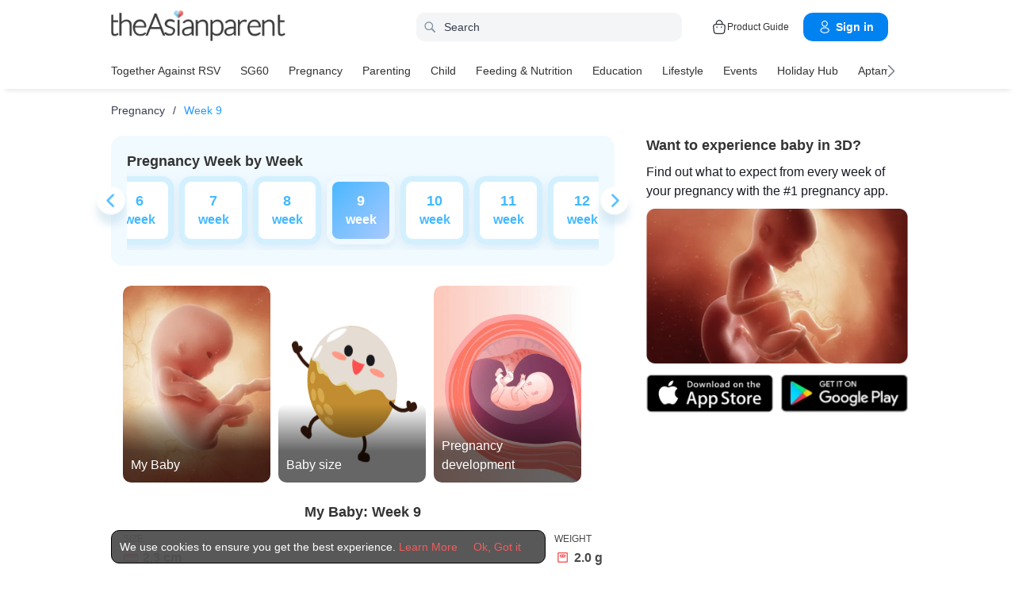

--- FILE ---
content_type: text/html
request_url: https://sg.theasianparent.com/pregnancy/week-by-week/week/9
body_size: 62690
content:
<!DOCTYPE html> <html lang="en-SG" prefix="og: https://ogp.me/ns# fb: https://ogp.me/ns/fb#"> <head> <meta charset="utf-8"> <meta name="viewport" content="width=device-width,initial-scale=1,minimum-scale=1,maximum-scale=5"/> <meta name="theme-color" content="#3498db"> <meta name="apple-mobile-web-app-capable" content="yes"> <link rel="manifest" href="https://sg.theasianparent.com/manifest.json"> <link rel="shortcut icon" type="image/image" href="https://static.cdntap.com/tap-assets/favicon.ico?v=2"/> <link rel="icon" href="https://static.cdntap.com/tap-assets-prod/wp-content/uploads/sites/12/2016/02/cropped-default-2-32x32.png" sizes="32x32"/> <link rel="icon" href="https://static.cdntap.com/tap-assets-prod/wp-content/uploads/sites/12/2016/02/cropped-default-2-192x192.png" sizes="192x192"/> <link rel="apple-touch-icon" href="https://static.cdntap.com/tap-assets/cropped-default-2-180x180.png"/> <link rel="apple-touch-icon-precomposed" href="https://static.cdntap.com/tap-assets/cropped-default-2-180x180.png"/> <link rel="mask-icon" href="https://static.cdntap.com/tap-assets/cropped-default-2-180x180.png" color="#3498db"> <meta name="msapplication-TileImage" content="https://static.cdntap.com/tap-assets-prod/wp-content/uploads/sites/12/2016/02/cropped-default-2-270x270.png"/> <meta name="apple-mobile-web-app-title" content="theAsianparent Singapore"> <meta name="application-name" content="theAsianparent Singapore"> <title>Pregnancy Week by Week: How Your Baby Grows | theAsianparent Singapore</title> <meta name="description" content="Track your pregnancy each week and learn about your baby’s development. Also get tips on maintaining good health and ways to care for your growing baby."/> <!-- al_android_url --> <!-- al_android_package --> <!-- al_android_app_name --> <!-- al_ios_url --> <!-- al_ios_app_store_id --> <!-- al_ios_app_name --> <meta property="og:title" content="Pregnancy Week by Week: How Your Baby Grows: | theAsianparent Singapore"/> <meta property="og:image" content="https://static.cdntap.com/parenttown-prod/assets/web_tracker_assets/pregnancy/seo_data/Week-week.png?quality=90"/> <meta property="og:image:alt" content="https://static.cdntap.com/tap-assets-prod/wp-content/themes/tap-redesign/logos/TAP_Thickerlogo.png"/> <!-- metaOgLeadImg --> <!-- metaOgImageHeight --> <!-- metaOgImageWidth --> <meta property="og:type" content="article"/> <meta property="og:url" content="https://sg.theasianparent.com/pregnancy/week-by-week/week/9"/> <meta property="og:description" content="Track your pregnancy each week and learn about your baby’s development. Also get tips on maintaining good health and ways to care for your growing baby. | theAsianparent Singapore"/> <!-- metaOgSiteName --> <!-- metaArticleAuthor --> <!-- linkAuthor --> <!-- metaArticlepublished --> <!-- metaArticlePublisher --> <meta property="fb:app_id" content="256895297680995"/> <meta property="fb:pages" content="53462200688"/> <!-- metaTwitCard --> <!-- metaTwitTitle --> <!-- metaTwitDesc --> <!-- metaTwitImg --> <meta name="ahrefs-site-verification" content="31c7de52701f0ff69f8b3e5bc68cc3ac74b42af28052b7eed063c913ceef9c5b"/> <meta name="p:domain_verify" content="314b67239a517635a2319b5c0d7d6de9"/> <!-- metaArticle --> <meta name="robots" content="index, follow"/> <!-- metaNext --> <!-- metaPrev --> <!-- metaSiteVerification --> <meta name="google-site-verification" content="z4B1ury8xbKcAi-Zy5GmGmoaT71FAui-7NYphWwYeT8"/> <meta name="msvalidate.01" content="B653A7E5F8C4620FFF1E9D5B078F34B6"/> <link rel="canonical" href="https://sg.theasianparent.com/pregnancy/week-by-week/week/9"/> <link rel="alternate" href="https://sg.theasianparent.com/pregnancy/week-by-week/week/9" hreflang="en-sg"/> <!-- amp-url --> <meta http-equiv="x-dns-prefetch-control" content="on"/> <link rel="dns-prefetch" href="//cdnjs.cloudflare.com"/> <link rel="dns-prefetch" href="//apis.google.com"/> <link rel="dns-prefetch" href="//adservice.google.com"/> <link rel="dns-prefetch" href="//staticxx.facebook.com"/> <link rel="dns-prefetch" href="//accounts.google.com"/> <!-- dnsImgBase --> <!-- dnsAdmin --> <!-- dnsCdnLink --> <!-- connectFacebook-dns --> <!-- DPS_tags_AdAsia-dns --> <link rel="dns-prefetch" href="//pagead2.googlesyndication.com"/> <!-- DMP-script-dns --> <link rel="dns-prefetch" href="//sb.scorecardresearch.com"/> <!-- truehits-dns --> <!-- involveAsiaTracking-dns --> <!-- trackOmguk-dns --> <!-- pubads_g_doubleclick-dns --> <!-- line_scdn_Tracking-dns --> <link rel="preconnect" href="https://static.cdntap.com/"/> <link rel="preconnect" href="//www.google.com"/> <link rel="preconnect" href="//stats.g.doubleclick.net"/> <link rel="preconnect" href="//www.googletagmanager.com"/> <link rel="preconnect" href="//www.google-analytics.com"/> <link rel="preconnect" href="//www.facebook.com"/> <link rel="preconnect" href="//ajax.cloudflare.com"/> <!-- platform_instagram-preconnect --> <!-- jqueryCDN-preconnect --> <!-- bugsnag-cdn-js-preconnect --> <!-- jwPlayerCdn-preconnect --> <link rel="preconnect" href="https://securepubads.g.doubleclick.net" crossorigin/> <link rel="preconnect" href="//cdnt.netcoresmartech.com"/> <!-- webpush-head-src-preconnect-moengage --> <!-- fontFamily --> <!-- styleFontPreload --> <!-- preloadLeadImg --> <!-- preloadGlassImg --> <link rel="preload" href="https://static.cdntap.com/tap-assets/tap-sprites/sprite-viewport-a650e849.svg" as="image"> <!-- preloadMainJson --> <link rel="preload" as="script" href="https://sg.theasianparent.com/static/js/react-vendors.2d413b45.js"/> <link rel="preload" as="script" href="https://sg.theasianparent.com/static/js/pregnancy.f2b94e32.js"/> <link rel="preload" as="script" href="https://sg.theasianparent.com/static/js/weekXPage.dc02d67a.chunk.js"/> <!-- preloadMainJsChunk --> <script type="application/ld+json"> {"@context":"https://schema.org","@type":"webPage","name":"theAsianparent - Your Guide to Pregnancy, Baby &amp; Raising Kids","description":"theAsianparent is a content and community platform that helps parents across Asia in their conception, pregnancy and in raising happy, healthy &amp; confident kids.","url":"https://sg.theasianparent.com"} </script> <!-- jsonLD-breadcrumbs --> <!-- alternateOembedJson --> <!-- alternateOembedXml --> <script> //needs to be before gtm script
            window.dataLayer = [{
                contentType : ['weekXPage'],
                slug : '/pregnancy/week-by-week/week/9',
                language: 'en'
            }]; </script> <script> if(window.dataLayer){
            window.dataLayer.push({
                'userId': '--',
                'profileCountryCode' : '--',
                'geoCountryCode' : '--'
            });
        }</script> <!-- antiflickerSnippet --> <!-- Google Tag Manager --> <script>(function(w,d,s,l,i){w[l]=w[l]||[];w[l].push({'gtm.start':
new Date().getTime(),event:'gtm.js'});var f=d.getElementsByTagName(s)[0],
j=d.createElement(s),dl=l!='dataLayer'?'&l='+l:'';j.async=true;j.src=
'https://www.googletagmanager.com/gtm.js?id='+i+dl;f.parentNode.insertBefore(j,f);
})(window,document,'script','dataLayer','GTM-T87W3PR');</script> <!-- End Google Tag Manager --> <script> if (window.location.pathname === "/category/sg60-list") {
    const style = document.createElement("style");
    style.innerHTML = ` .mixed-feed-tap .premiumBanner-warp img {object-fit: contain !important;}.standard-category-view .category-header>section>.left .page-title-wrap {height: 75px !important;align-items: center;}.standard-category-view .category-header>section>.left .page-title-wrap>.category-icon{width: 100% !important;height: 100% !important;max-width: 75px !important;object-fit: contain !important;}@media only screen and (min-width: 768px) {.mixed-feed-tap .article-post-card-warp .card.card-type-article {height: 280px !important;}}@media only screen and (min-width: 768px) {.mixed-feed-tap .article-post-card-warp .card.card-type-article header.card-head {height: 160px;}}.mixed-feed-tap .article-post-card-warp .card.card-type-article header.card-head figure.tm-img > img {width: 100%;height: 100% !important;object-fit: contain;}`;
    document.head.appendChild(style);
  } </script> <!-- header_script --> <!-- style --> <!-- styleChunk --> <style type="text/css"> /*! normalize.css v8.0.0 | MIT License | github.com/necolas/normalize.css */html{-webkit-text-size-adjust:100%;line-height:1.15}h1{font-size:2em;margin:.67em 0}hr{box-sizing:content-box;height:0;overflow:visible}pre{font-family:monospace,monospace;font-size:1em}a{background-color:transparent}abbr[title]{border-bottom:none;text-decoration:underline;text-decoration:underline dotted}b,strong{font-weight:bolder}code,kbd,samp{font-family:monospace,monospace;font-size:1em}small{font-size:80%}sub,sup{font-size:75%;line-height:0;position:relative;vertical-align:baseline}sub{bottom:-.25em}sup{top:-.5em}img{border-style:none}button,input,optgroup,select,textarea{font-family:inherit;font-size:100%;line-height:1.15;margin:0}button,input{overflow:visible}button,select{text-transform:none}[type=button],[type=reset],[type=submit],button{-webkit-appearance:button}[type=button]::-moz-focus-inner,[type=reset]::-moz-focus-inner,[type=submit]::-moz-focus-inner,button::-moz-focus-inner{border-style:none;padding:0}[type=button]:-moz-focusring,[type=reset]:-moz-focusring,[type=submit]:-moz-focusring,button:-moz-focusring{outline:1px dotted ButtonText}fieldset{padding:.35em .75em .625em}legend{box-sizing:border-box;color:inherit;display:table;max-width:100%;padding:0;white-space:normal}progress{vertical-align:baseline}textarea{overflow:auto}[type=checkbox],[type=radio]{box-sizing:border-box;padding:0}[type=number]::-webkit-inner-spin-button,[type=number]::-webkit-outer-spin-button{height:auto}[type=search]{-webkit-appearance:textfield;outline-offset:-2px}[type=search]::-webkit-search-decoration{-webkit-appearance:none}::-webkit-file-upload-button{-webkit-appearance:button;font:inherit}details{display:block}summary{display:list-item}[hidden],template{display:none}.btn{background-color:#666;border:1px solid transparent;-webkit-border-radius:5px;-moz-border-radius:5px;-ms-border-radius:5px;border-radius:5px;color:#fff;cursor:pointer;display:inline-block;font-family:inherit;font-size:90%;font-weight:600;padding:.8em 1em;text-align:center;text-decoration:none;text-transform:uppercase;-webkit-transition:all .2s ease;-moz-transition:all .2s ease;transition:all .2s ease}.btn-focused,.btn-hover,.btn:focus,.btn:hover{-webkit-box-shadow:0 7px 10px 0 rgba(0,0,0,.2);-moz-box-shadow:0 7px 10px 0 rgba(0,0,0,.2);box-shadow:0 7px 10px 0 rgba(0,0,0,.2)}.btn:focus{outline:0}.btn-active,.btn:active{-webkit-box-shadow:0 2px 0 1px rgba(0,0,0,.2);-moz-box-shadow:0 2px 0 1px rgba(0,0,0,.2);box-shadow:0 2px 0 1px rgba(0,0,0,.2)}.btn-disabled,.btn-disabled:active,.btn-disabled:focus,.btn-disabled:hover,.btn[disabled]{background-image:none;border:none;box-shadow:none;cursor:not-allowed;filter:alpha(opacity=40);opacity:.4;pointer-events:none}.btn-hidden{display:none}.btn-primary,.btn-selected,a.btn-primary,a.btn-selected{background-color:#0078e7;color:#fff}.btn-white{background-color:#fff;border-color:transparent;color:#333}.btn-gray{background:#999;border-color:#999;color:#fff}.btn-gray.btn-inverse{color:#999}.btn-gray.btn-inverse:hover{background:#999;color:#fff}.btn-pink-dark{background:#fe5888;border-color:#fe5888;color:#fff}.btn-pink-dark.btn-inverse{color:#fe5888}.btn-pink-dark.btn-inverse:hover{background:#fe5888;color:#fff}.btn-red-dark{background:#f05c5d;border-color:#f05c5d;color:#fff}.btn-red-dark.btn-inverse{color:#f05c5d}.btn-red-dark.btn-inverse:hover{background:#f05c5d;color:#fff}.btn-green{background:#66bb6a;border-color:#66bb6a;color:#fff}.btn-green.btn-inverse{color:#66bb6a}.btn-green.btn-inverse:hover{background:#66bb6a;color:#fff}.btn-green-dark{background:#52ae35;border-color:#52ae35;color:#fff}.btn-green-dark.btn-inverse{color:#52ae35}.btn-green-dark.btn-inverse:hover{background:#52ae35;color:#fff}.btn-lilac{background:#d18ecf;border-color:#d18ecf;color:#fff}.btn-lilac.btn-inverse{color:#d18ecf}.btn-lilac.btn-inverse:hover{background:#d18ecf;color:#fff}.btn-lilac-dark{background:#9932cc;border-color:#9932cc;color:#fff}.btn-lilac-dark.btn-inverse{color:#9932cc}.btn-lilac-dark.btn-inverse:hover{background:#9932cc;color:#fff}.btn-facebook{background:#3b5998;border-color:#3b5998;color:#fff}.btn-facebook.btn-inverse{color:#3b5998}.btn-facebook.btn-inverse:hover{background:#3b5998;color:#fff}.btn-whatsapp{background:#25d366;border-color:#25d366;color:#fff}.btn-whatsapp.btn-inverse{color:#25d366}.btn-whatsapp.btn-inverse:hover{background:#25d366;color:#fff}.btn-line{background:#4cb234;border-color:#4cb234;color:#fff}.btn-line.btn-inverse{color:#4cb234}.btn-line.btn-inverse:hover{background:#4cb234;color:#fff}.btn-viber{background:#7d51a0;border-color:#7d51a0;color:#fff}.btn-viber.btn-inverse{color:#7d51a0}.btn-viber.btn-inverse:hover{background:#7d51a0;color:#fff}.btn-twitter{background:#00b6f1;border-color:#00b6f1;color:#fff}.btn-twitter.btn-inverse{color:#00b6f1}.btn-twitter.btn-inverse:hover{background:#00b6f1;color:#fff}.btn-instagram{background:#c32aa3;border-color:#c32aa3;color:#fff}.btn-instagram.btn-inverse{color:#c32aa3}.btn-instagram.btn-inverse:hover{background:#c32aa3;color:#fff}.btn-link{background:#7d51a0;border-color:#7d51a0;color:#fff}.btn-link.btn-inverse{color:#7d51a0}.btn-link.btn-inverse:hover{background:#7d51a0;color:#fff}.btn-orange-dark{background:#f7ca75;border-color:#f7ca75;color:#fff}.btn-orange-dark.btn-inverse{color:#f7ca75}.btn-orange-dark.btn-inverse:hover{background:#f7ca75;color:#fff}.text-facebook{color:#3b5998}.text-whatsapp{color:#25d366}.text-line{color:#4cb234}.text-link,.text-viber{color:#7d51a0}.text-twitter{color:#00b6f1}.btn-text-red-dark{color:#f05c5d}.btn-inverse{background-color:transparent;border-style:solid;border-width:1px}.btn-icon,.btn-link{background:none;border:none}.btn-link{border-radius:0;color:inherit}.btn-social-share{-webkit-border-radius:50%;-moz-border-radius:50%;-ms-border-radius:50%;border-radius:50%;height:32px;line-height:2.375rem;padding:0;text-align:center;width:32px}.edit-floting-button{background:#f05c5d;color:#fff;cursor:pointer;display:flex;padding:5px 10px;position:absolute;right:0;top:20px;z-index:1}.form-group:not(:last-child){margin-bottom:10px}.form-label{display:block;padding:.6rem 0}.form-label.label-sm{padding:.2rem 0}.form-label.label-lg{padding:1rem 0}.form-input{-webkit-appearance:none;-moz-appearance:none;appearance:none;background:#fff;background-image:none;border:1px solid #c4c9d3;border-radius:5px;color:#50596c;display:block;font-size:1rem;height:2.2rem;line-height:2rem;max-width:100%;outline:none;padding:.5rem .8rem;position:relative;width:100%}.form-input:focus{border-color:red}.form-input::placeholder{color:#acb3c2}.form-input.input-sm{font-size:.8rem;height:1.6rem;padding:.1rem .8rem}.form-input.input-lg{font-size:1.3rem;height:2.8rem;padding:.9rem .8rem}.form-input.input-inline{display:inline-block;vertical-align:middle;width:auto}.form-input.textarea,.form-input[type=file],.form-inputtextarea{height:auto}.form-input-hint{color:#acb3c2;margin-top:.4rem}.has-success .form-input-hint,.is-success+.form-input-hint{color:#32b643}.has-error .form-input-hint,.is-error+.form-input-hint{color:#e85600}.form-select-container{position:relative}.form-select-container:before{bottom:0;content:"";font-family:FontAwesome;position:absolute;right:10px;top:0}.form-select{-webkit-appearance:none;-moz-appearance:none;appearance:none;border:1px solid #c4c9d3;border-radius:5px;color:inherit;font-size:1rem;line-height:1.3rem;outline:none;padding:.5rem .8rem;vertical-align:middle}.form-select[multiple]{width:100%}.form-select[multiple] option{padding:.2rem .4rem}.form-select.block{width:100%}.form-select:not([multiple]){background:#fff url("data:image/svg+xml;charset=utf8,%3Csvg xmlns='http://www.w3.org/2000/svg' viewBox='0 0 4 5'%3E%3Cpath fill='%23667189' d='M2 0L0 2h4zm0 5L0 3h4z'/%3E%3C/svg%3E") no-repeat right .75rem center/.8rem 1rem;height:2.3rem;padding-right:1.6rem}.form-select:focus{border-color:red}.form-select::-ms-expand{display:none}.form-select.select-sm{font-size:.8rem;height:1.6rem;line-height:1.6rem;padding:.1rem 2rem .1rem .6rem}.form-select.select-lg{font-size:1.3rem;height:2.8rem;padding:.9rem 1.6rem .9rem .8rem}.form-input.is-success,.form-select.is-success,.has-success .form-input,.has-success .form-select{border-color:#32b643}.form-input.is-error,.form-select.is-error,.has-error .form-input,.has-error .form-select{border-color:#e85600}.form-checkbox,.form-radio,.form-switch{display:inline-block;line-height:2rem;position:relative}.form-checkbox input,.form-radio input,.form-switch input{clip:rect(0,0,0,0);height:.1rem;margin:-.1rem;overflow:hidden;position:absolute;width:.1rem}.form-checkbox input:focus+.form-icon,.form-radio input:focus+.form-icon,.form-switch input:focus+.form-icon{border-color:red}.form-checkbox input:checked+.form-icon,.form-radio input:checked+.form-icon,.form-switch input:checked+.form-icon{background:red;border-color:red}.form-checkbox .form-icon,.form-radio .form-icon,.form-switch .form-icon{border:1px solid #c4c9d3;cursor:pointer;display:inline-block;position:absolute}.form-checkbox,.form-radio{padding:.2rem 2rem}.form-checkbox .form-icon,.form-radio .form-icon{height:1.4rem;left:0;top:.5rem;width:1.4rem}.form-checkbox input:active+.form-icon,.form-radio input:active+.form-icon{background:#f0f1f4}.form-checkbox .form-icon{border-radius:5px}.form-checkbox input:checked+.form-icon:before{background-clip:padding-box;border-color:#fff;border-style:solid;border-width:0 .2rem .2rem 0;content:"";height:1rem;left:50%;margin-left:-.3rem;margin-top:-.6rem;position:absolute;top:50%;transform:rotate(45deg);width:.6rem}.form-checkbox input:indeterminate+.form-icon{background:red;border-color:red}.form-checkbox input:indeterminate+.form-icon:before{background:#fff;content:"";height:.2rem;left:50%;margin-left:-.5rem;margin-top:-.1rem;position:absolute;top:50%;width:1rem}.form-radio .form-icon{border-radius:.7rem}.form-radio input:checked+.form-icon:before{background:#fff;border-radius:5px;content:"";height:.4rem;left:50%;margin-left:-.2rem;margin-top:-.2rem;position:absolute;top:50%;width:.4rem}.form-switch{padding:.2rem 2rem .2rem 3.6rem}.form-switch .form-icon{background:#e7e9ed;background-clip:padding-box;border-radius:.9rem;height:1.8rem;left:0;top:.3rem;width:3rem}.form-switch .form-icon:before{background:#fff;border-radius:.8rem;content:"";display:block;height:1.6rem;left:0;position:absolute;top:0;width:1.6rem}.form-switch input:checked+.form-icon:before{left:1.2rem}.form-switch input:active+.form-icon:before{background:#f8f9fa}.input-group{display:flex}.input-group .input-group-addon{background:#f8f9fa;border:1px solid #c4c9d3;border-radius:5px;line-height:2rem;padding:.5rem .8rem}.input-group .input-group-addon.addon-sm{font-size:.8rem;padding:.1rem .8rem}.input-group .input-group-addon.addon-lg{font-size:1.3rem;padding:.9rem .8rem}.input-group .input-group-addon,.input-group .input-group-btn{flex:1 0 auto}.input-group .form-input:first-child:not(:last-child),.input-group .input-group-addon:first-child:not(:last-child),.input-group .input-group-btn:first-child:not(:last-child){border-bottom-right-radius:0;border-top-right-radius:0}.input-group .form-input:not(:first-child):not(:last-child),.input-group .input-group-addon:not(:first-child):not(:last-child),.input-group .input-group-btn:not(:first-child):not(:last-child){border-radius:0;margin-left:-.1rem}.input-group .form-input:last-child:not(:first-child),.input-group .input-group-addon:last-child:not(:first-child),.input-group .input-group-btn:last-child:not(:first-child){border-bottom-left-radius:0;border-top-left-radius:0;margin-left:-.1rem}.input-group.input-inline{display:inline-flex}.form-input.disabled,.form-input:disabled,.form-select.disabled,.form-select:disabled{background-color:#f0f1f4;cursor:not-allowed;opacity:.5}.form-input[readonly]{background-color:#f8f9fa}input.disabled+.form-icon,input:disabled+.form-icon{background:#f0f1f4;cursor:not-allowed;opacity:.5}.form-switch input.disabled+.form-icon:before,.form-switch input:disabled+.form-icon:before{background:#fff}.form-horizontal{padding:10px}.form-horizontal .form-group{display:flex}.form-horizontal .form-checkbox,.form-horizontal .form-radio,.form-horizontal .form-switch{margin:.4rem 0}.form-group-row>*{margin-left:10px}.form-group-row>:first-child{margin-left:0}.theme-black-transparent .form-input,.theme-black-transparent .form-select{background:rgba(0,0,0,.2);border:none;color:#fff}.theme-black-transparent .form-input::placeholder,.theme-black-transparent .form-select::placeholder{color:hsla(0,0%,100%,.5)}.ui-list,ul.ui-list-bullet,ul.ui-list-h,ul.ui-list-thumb{list-style:none;margin:0;padding:0}ul.ui-list-h>li{display:inline-block}ul.ui-list-h-cards-ungrouped{display:flex;overflow:auto;padding:10px;white-space:nowrap}@media only screen and (max-width:567px){ul.ui-list-h-cards-ungrouped{padding-left:15px;padding-right:15px}}ul.ui-list-h-cards-ungrouped li{font-size:12px;font-weight:700;margin-left:20px;min-width:100px;text-align:center;vertical-align:top;white-space:normal;width:25%}ul.ui-list-h-cards-ungrouped li:first-child{margin-left:0}ul.ui-list-h-cards-ungrouped li>div{background-color:#fff;-webkit-border-radius:5px;-moz-border-radius:5px;-ms-border-radius:5px;border-radius:5px;cursor:pointer;height:100%;overflow:hidden;padding:0;-webkit-transition:all .4s ease;-moz-transition:all .4s ease;transition:all .4s ease}ul.ui-list-h-cards-ungrouped li>div>a{display:block;position:relative}ul.ui-list-h-cards-ungrouped li>div .tm-img,ul.ui-list-h-cards-ungrouped li>div span{background-position:50%;background-size:cover;border-radius:0;border-top-left-radius:5px;border-top-right-radius:5px;display:block;height:150px;width:100%}ul.ui-list-h-cards-ungrouped li>div .tm-img img,ul.ui-list-h-cards-ungrouped li>div span img{height:100%;object-fit:cover;width:100%}ul.ui-list-h-cards-ungrouped li img{height:50px;margin-bottom:10px;width:50px}ul.ui-list-h-cards-ungrouped li label{background:linear-gradient(transparent,rgba(0,0,0,.871));bottom:0;color:#fff;cursor:pointer;display:block;font-size:.875rem;font-weight:500;height:45px;letter-spacing:.5px;padding:10px;position:absolute;width:100%}ul.ui-list-h-cards-ungrouped li:hover>div{background:#fff;border-color:transparent;-webkit-box-shadow:0 7px 10px 0 rgba(0,0,0,.05);-moz-box-shadow:0 7px 10px 0 rgba(0,0,0,.05);box-shadow:0 7px 10px 0 rgba(0,0,0,.05)}@media only screen and (max-width:567px){ul.ui-list-h-cards-ungrouped{display:block;overflow:auto}ul.ui-list-h-cards-ungrouped li>div{background-color:#fff;border-color:transparent}ul.ui-list-h-cards-ungrouped li img{height:40px;width:40px}}ul.ui-list-thumb>li{border-top:1px solid #eee;display:flex;font-size:1rem;line-height:1.4375rem;padding:20px}@media only screen and (min-width:768px){ul.ui-list-thumb>li{padding:20px 15px}}ul.ui-list-thumb>li .ui-link-list-flex{align-items:center;display:flex}@media (-ms-high-contrast:none),screen and (-ms-high-contrast:active){ul.ui-list-thumb>li .ui-link-list-flex{width:100%}}ul.ui-list-thumb>li .image{margin-right:10px}ul.ui-list-thumb>li .image>*{display:block}ul.ui-list-thumb>li .right-side-img .image{flex-shrink:0;margin-left:10px;margin-right:0}ul.ui-list-thumb>li .sponsor-tag{border-bottom:2px solid #f05c5d;color:gray;display:inline-block;font-size:10px;letter-spacing:2px;line-height:1rem;margin-bottom:5px;text-transform:uppercase}ul.ui-list-thumb>li .tag-label{background-color:#fff;color:#ff406a;font-size:14px;letter-spacing:0}ul.ui-list-thumb>li .body{-webkit-line-clamp:2;-webkit-box-orient:vertical;align-self:center;display:-webkit-box;flex:1;margin:0;overflow:hidden}ul.ui-list-thumb>li:first-child{border-top:0}ul.ui-list-thumb>li:hover{background:#f5f6f8}ul.ui-list-thumb.compact>li{padding:10px 20px}ul.ui-list-thumb.no-divider>li{border:0}ul.ui-list-thumb.ui-list-half>li{padding:10px 5px}ul.ui-list-thumb.ui-list-half>li .ui-link-list-flex{flex-wrap:wrap;width:100%}ul.ui-list-thumb.ui-list-half>li .ui-link-list-flex>span:first-child{margin-right:0;padding-right:10px}ul.ui-list-thumb.ui-list-half>li .ui-link-list-flex>span:last-child{font-size:.875rem;line-height:1.25rem;width:50%}ul.ui-list-thumb.ui-list-half>li .image{width:50%}ul.ui-list-thumb.ui-list-half>li .image>*{height:70px;width:100%}ul.ui-list-bullet>li{font-size:.8125rem;line-height:1.125rem;padding:10px 20px 10px 40px;position:relative}ul.ui-list-bullet>li:before{background:#eee;-webkit-border-radius:50%;-moz-border-radius:50%;-ms-border-radius:50%;border-radius:50%;content:"";display:block;height:10px;left:15px;margin-top:5px;position:absolute;width:10px}ul.ui-list-bullet>li:hover{background:#f5f6f8}.card{background-color:#fff;-webkit-box-shadow:1px 1px 1px rgba(0,0,0,.01);-moz-box-shadow:1px 1px 1px rgba(0,0,0,.01);box-shadow:1px 1px 1px rgba(0,0,0,.01);margin-bottom:20px;overflow:hidden}.card.padding{padding:10px 20px}.card.round{-webkit-border-radius:5px;-moz-border-radius:5px;-ms-border-radius:5px;border-radius:5px}.card>a{height:100%}.card .title,.card>a{display:block}.card-head{border-bottom:1px solid rgba(0,0,0,.1)}.card-head:not(.nopad){padding:10px}@media only screen and (min-width:768px){.card-head:not(.nopad){padding:10px 15px}}.card-head label.heading{font-size:1.125rem;font-weight:500;line-height:1.375rem}.card-head>a{display:block}.card-foot{border-top:1px solid rgba(0,0,0,.1)}.card-foot:not(.nopad):not(.button){padding:10px 20px}.card-foot.button{color:#fff}.card-foot.button>a,.card-foot.button>button{background:transparent;border:0;color:inherit;cursor:pointer;display:block;font-size:11px;font-weight:700;height:100%;line-height:1.25rem;min-height:40px;padding:10px 20px;text-align:center;text-transform:uppercase;width:100%}.card-foot.button:hover{background:hsla(0,0%,100%,.1)}.card-body{position:relative}.card-body:not(.nopad){padding:10px 20px}.card-body a:active .image figure{background-color:#887377;transform:scale(.9)}.card,.card-head{background-position:50%;background-repeat:no-repeat;background-size:cover;position:relative}.card.card-type-article:active{background:#f5f5f5;box-shadow:2px 1px 12px 1px #959393}.card.card-type-article-featured:active{box-shadow:3px 3px 8px 2px rgba(84,84,84,.99)}.card-type-article-featured{color:#fff;font-size:12px;position:relative}.card-type-article-featured>a{position:relative;z-index:1}.card-type-article-featured img.glass{display:block;width:100%}.card-type-article-featured .card-body{background-color:transparent;background:-webkit-linear-gradient(top,transparent,rgba(0,0,0,.8));background:linear-gradient(180deg,transparent,rgba(0,0,0,.8));bottom:0;font-weight:700;left:0;padding-top:30px;position:absolute;right:0}.card-type-article-featured .title{-webkit-line-clamp:3;-webkit-box-orient:vertical;display:-webkit-box!important;font-size:1rem;font-weight:500;line-height:1.4375rem;margin:0;overflow:hidden;text-shadow:0 1px 12px rgba(0,0,0,.5)}.card-type-article-featured .tag-label{display:inline-block;margin-bottom:5px;position:relative;z-index:1}.card-type-article-featured.prime .title{margin-bottom:10px}@media only screen and (max-width:767px){.card-type-article-featured.list-view.prime .title{font-size:1.125rem;line-height:1.5rem}.card-type-article-featured.list-view:not(.prime){background-image:none!important}.card-type-article-featured.list-view:not(.prime) img.glass{display:none}.card-type-article-featured.list-view:not(.prime) .card-img{background-position:50%;background-size:cover;border-radius:5px;display:block;height:100px;object-fit:cover;transition:.3s linear;width:100%}.card-type-article-featured.list-view:not(.prime) .card-body{background:none;color:#333;position:relative}.card-type-article-featured.list-view:not(.prime) .title{text-shadow:none}}@media only screen and (max-width:567px){.card-type-article-featured.list-view:not(.prime){border-top:1px solid #eee;display:flex}.card-type-article-featured.list-view:not(.prime) .card-body{align-self:center;flex:1;padding:10px}.card-type-article-featured.list-view:not(.prime) .card-img{height:80px;margin:10px 0;object-fit:cover;width:80px}.card-type-article-featured.list-view.prime .title,.card-type-article-featured.list-view:not(.prime) .title{font-size:.9375rem;font-weight:500;line-height:1.25rem}.card-type-article-featured.list-view.prime .title{margin-bottom:0}}.card-type-widget{background:#fe5888;color:#fff;font-size:.8125rem}.card-type-widget p{font-size:.85rem}.card-type-person{-webkit-transition:all .3s;-moz-transition:all .3s;transition:all .3s}.card-type-person .card-head{background-position:center 30%;height:220px}.card-type-person .card-body{font-size:.875rem;padding:20px}.card-type-person .title{margin:0 0 5px}.card-type-person .designation{font-size:.8125rem}.card-type-person .description{color:#8c9297;font-size:.8125rem;line-height:1.2rem;margin-top:8px}.card-type-person:hover{-webkit-box-shadow:0 7px 10px 0 rgba(0,0,0,.1);-moz-box-shadow:0 7px 10px 0 rgba(0,0,0,.1);box-shadow:0 7px 10px 0 rgba(0,0,0,.1);-webkit-transform:translateY(-10px) scale(1.02);-moz-transform:translateY(-10px) scale(1.02);-ms-transform:translateY(-10px) scale(1.02);transform:translateY(-10px) scale(1.02);z-index:1}.card-type-media>:not(.nopad){padding-left:10px;padding-right:10px}.card-type-media .card-head{border-bottom:0;padding-bottom:10px}.card-type-media .card-head img{display:block}.card-type-media .card-head+.card-body{padding-top:0}.card-type-media .card-body{font-size:.875rem;font-weight:600}.card-grid .cell{padding:10px}.card-grid .card{height:100%;margin-bottom:0}@media only screen and (max-width:567px){.card-grid .cell{padding:10px 15px}}.card-grid.thin-gutter,.card-grid.thin-gutter .cell{padding:5px}@media only screen and (max-width:567px){.card-grid.thin-gutter{margin-top:10px;padding:5px 15px}.card-grid.thin-gutter .cell{padding:0}}.card-white{background:#fff;color:#333}.card-white .card-title{color:rgba(0,0,0,.6)}.card-white .card-foot.button{color:rgba(0,0,0,.3)}.card-white .card-foot.button:hover{background:rgba(0,0,0,.03);color:rgba(0,0,0,.6)}.card-green{background:#66bb6a}.card-pink{background:#fe5888}.card-blue{background:#73a2fc}.card-turquoise{background:#34bdd0}.card-title{color:#fff;font-size:1rem;font-weight:700;line-height:1.4375rem}.card-description{font-size:.875rem}.hsa-bg-size>header.card-head{background-size:95%;height:200px}@media only screen and (max-width:567px){.hsa-bg-size>header.card-head{height:150px}}@media only screen and (min-width:768px){.noni-bg-size{padding:0 15px}}.noni-bg-size img{width:100%}.noni-bg-size .description{padding:0 10px}.site-tap.toolsWebView-page{padding-top:0!important}.drawer,.footer.tap-footer{display:none}.gulp-vicons{background-image:url(https://static.cdntap.com/tap-assets/tap-sprites/sprite-viewport-a650e849.svg)}.article-nav-icon{background-position:21.05263157894737% 39.69465648854962%;height:32px;width:32px}.article-nav-icon-color{background-position:42.10526315789474% 39.69465648854962%;height:32px;width:32px}.baby-nav-icon{background-position:0 0;height:52px;width:52px}.calendar-regular-md-icon{background-position:44.5859872611465% 67.6470588235294%;height:27px;width:27px}.calendar-regular-md-icon-color{background-position:61.78343949044586% 67.6470588235294%;height:27px;width:27px}.chevron-left-regular-md-icon{background-position:93.64161849710983% 83.56164383561644%;height:17px;width:11px}.chevron-right-regular-md-icon{background-position:100% 83.56164383561644%;height:17px;width:11px}.clock-regular-md-icon{background-position:86.07594936708861% 0;height:26px;width:26px}.close-smd-icon{background-position:98.78048780487805% 30.76923076923077%;height:20px;width:20px}.close-smd-icon-white{background-position:0 100%;height:17px;width:17px}.edit-icon{background-position:97.59036144578313% 71.72413793103448%;height:18px;width:18px}.envolope-icon{background-position:0 87.94326241134752%;height:22px;width:22px}.eye-icon{background-position:85% 55.319148936170215%;height:22px;width:24px}.facebook-icon{background-position:18.823529411764707% 69.17293233082707%;height:30px;width:14px}.facebook-messenge-icon{background-position:13.580246913580247% 87.94326241134752%;height:22px;width:22px}.feed-nav-icon-grey{background-position:68.42105263157895% 0;height:32px;width:32px}.line-icon{background-position:27.160493827160494% 87.94326241134752%}.line-icon,.link-icon{height:22px;width:22px}.link-icon{background-position:40.74074074074074% 87.94326241134752%}.linkedin-icon{background-position:98.78048780487805% 44.75524475524475%;height:20px;width:20px}.menu{background-position:66.66666666666667% 47.407407407407405%;height:28px;width:28px}.menu-thai{background-position:28.75% 68.65671641791045%;height:29px;width:24px}.microphone-icon{background-position:0 42.27642276422764%;height:40px;width:32px}.pinterest-icon{background-position:54.32098765432099% 87.94326241134752%;height:22px;width:22px}.poll-nav-icon-grey{background-position:68.42105263157895% 24.427480916030536%;height:32px;width:32px}.pregnancy-nav-icon{background-position:39.39393939393939% 0;height:52px;width:52px}.read-more-icon{background-position:98.78048780487805% 58.74125874125874%;height:20px;width:20px}.search-regular-md-icon{background-position:85% 71.94244604316546%;height:24px;width:24px}.share-icon{background-position:83.95061728395062% 18.978102189781023%;height:26px;width:22px}.telegram-icon{background-position:86.07594936708861% 37.956204379562045%;height:26px;width:26px}.tools-nav-icon_1{background-position:0 70.22900763358778%;height:32px;width:32px}.twitter-icon{background-position:67.90123456790124% 87.94326241134752%;height:22px;width:22px}.viber-icon{background-position:81.48148148148148% 87.94326241134752%;height:22px;width:22px}.whatsapp-icon{background-position:100% 0}.whatsapp-icon,.zalo{height:22px;width:22px}.zalo{background-position:100% 15.602836879432624%}.icon{display:inline-block;-webkit-transition:all .2s ease;-moz-transition:all .2s ease;transition:all .2s ease}.icon.icon-xs{font-size:.875rem}.icon.icon-s{font-size:1.125rem}.icon.icon-m{font-size:1.5rem}.icon.icon-l{font-size:1.75rem}.icon.icon-xl{font-size:2.5rem}.icon-group a{display:inline-block;line-height:.9375rem;padding:4px 7px}.icon-group.icon-white .icon{color:#fff}.icon-group.icon-black .icon{color:#000}.icon-group.icon-gray-light .icon{color:#ccc}.icon-group.icon-gray-light .icon:hover{color:#000}.icon-group.icon-white-trans .icon{color:hsla(0,0%,100%,.5)}.icon-group.icon-white-trans .icon:hover{color:#fff}.common-mark{display:inline-flex}.common-mark>:first-child{background:#f05c5d;border-radius:15px;display:inline-block;height:8px;padding:0;width:25px}.common-mark>:nth-child(2),.common-mark>:nth-child(3){background:#5dcae8;border-radius:50%;display:inline-block;height:8px;margin-left:5px;padding:0;width:15px;width:8px}.common-mark>:nth-child(3){background:#a1dced}.three-bounce-spinner{margin:100px auto 0;text-align:center;width:70px}.three-bounce-spinner>div{-webkit-animation:bouncedelay 1.4s ease-in-out infinite both;animation:bouncedelay 1.4s ease-in-out infinite both;border-radius:100%;display:inline-block;height:18px;width:18px}.three-bounce-spinner .bounce1{-webkit-animation-delay:-.32s;animation-delay:-.32s}.three-bounce-spinner .bounce2{-webkit-animation-delay:-.16s;animation-delay:-.16s}@-webkit-keyframes bouncedelay{0%,80%,to{-webkit-transform:scale(0)}40%{-webkit-transform:scale(1)}}@keyframes bouncedelay{0%,80%,to{-webkit-transform:scale(0);transform:scale(0)}40%{-webkit-transform:scale(1);transform:scale(1)}}.ReactModalPortal .user-data-sharing-modal.ReactModal__Overlay--after-open{align-items:center;animation:modal-wrapper-animate .1s linear forwards;background-color:rgba(0,0,0,.75);bottom:0;display:flex;justify-content:center;left:0;position:fixed;right:0;top:0;z-index:999}.ReactModalPortal .user-data-sharing-modal.ReactModal__Overlay--after-open.bg-white{background-color:#fff}.ReactModalPortal .user-data-sharing-modal.ReactModal__Overlay--after-open>.ReactModal__Content{animation:modal-animate .3s linear forwards;border-radius:16px!important;height:-moz-fit-content;height:fit-content;inset:50%!important;padding:0!important;position:absolute!important;transform:translate(-50%,-50%);width:500px}@media only screen and (max-width:767px){.ReactModalPortal .user-data-sharing-modal.ReactModal__Overlay--after-open>.ReactModal__Content{animation:mobile-modal-animate .3s linear forwards;border-radius:8px!important;height:-moz-fit-content;height:fit-content;left:0!important;top:0!important;inset:10px!important;margin:0!important;position:sticky!important;transform:unset!important;width:312px}}.ReactModalPortal .user-data-sharing-modal .content-wrap{padding:30px}@media only screen and (max-width:567px){.ReactModalPortal .user-data-sharing-modal .content-wrap{padding:24px}}.ReactModalPortal .user-data-sharing-modal .content-wrap .icon{height:130px;width:130px}@media only screen and (max-width:567px){.ReactModalPortal .user-data-sharing-modal .content-wrap .icon{height:80px;width:80px}}.ReactModalPortal .user-data-sharing-modal .content-wrap .title{color:#191b24;font-size:20px;font-weight:600;letter-spacing:.2px;line-height:30px}@media only screen and (max-width:567px){.ReactModalPortal .user-data-sharing-modal .content-wrap .title{font-size:18px;line-height:24px}}.ReactModalPortal .user-data-sharing-modal .content-wrap .primary-text{color:#393e4d;font-size:16px;font-weight:400;line-height:28px}@media only screen and (max-width:567px){.ReactModalPortal .user-data-sharing-modal .content-wrap .primary-text{font-size:14px;line-height:21px}}.ReactModalPortal .user-data-sharing-modal .content-wrap .secondary-content{align-items:center;display:flex;gap:8px;padding:10px 0 20px}.ReactModalPortal .user-data-sharing-modal .content-wrap .secondary-content .secondary-icon{height:24px;width:24px}@media only screen and (max-width:567px){.ReactModalPortal .user-data-sharing-modal .content-wrap .secondary-content .secondary-icon{height:12px;width:12px}}.ReactModalPortal .user-data-sharing-modal .content-wrap .secondary-content .secondary-text{color:#b1b4c1;font-size:14px;font-weight:400;line-height:20px}@media only screen and (max-width:567px){.ReactModalPortal .user-data-sharing-modal .content-wrap .secondary-content .secondary-text{font-size:12px;line-height:18px}}.ReactModalPortal .user-data-sharing-modal .content-wrap .button-wrap{align-items:center;display:flex;gap:16px;justify-content:flex-end}@media only screen and (max-width:567px){.ReactModalPortal .user-data-sharing-modal .content-wrap .button-wrap{gap:12px}}.ReactModalPortal .user-data-sharing-modal .content-wrap .button-wrap .negative{background:#fff;border:1px solid #eaebf0;border-radius:8px;color:#7c808e;cursor:pointer;font-size:18px;font-weight:500;height:48px;line-height:28px;width:110px}@media only screen and (max-width:567px){.ReactModalPortal .user-data-sharing-modal .content-wrap .button-wrap .negative{font-size:14px;height:40px;line-height:18px;width:84px}}.ReactModalPortal .user-data-sharing-modal .content-wrap .button-wrap .positive{background:#07d;border:none;border-radius:8px;color:#fff;cursor:pointer;font-size:18px;font-weight:500;height:48px;line-height:28px;width:110px}@media only screen and (max-width:567px){.ReactModalPortal .user-data-sharing-modal .content-wrap .button-wrap .positive{font-size:14px;height:40px;line-height:18px;width:84px}}.ad-wrap img{display:block;margin:0 auto}.wallpaper{padding-top:180px;position:relative;z-index:-1}.wallpaper *{max-width:none}.wallpaper .wallpaper-inner{bottom:-1080px;left:0;overflow:hidden;position:absolute;right:0;top:0}.wallpaper .wallpaper-ad-wrap{left:50%;margin-left:-960px;overflow:hidden;position:absolute;top:0}.wallpaper .wallpaper-ad{width:1920px}.featured-ad-wrap.DFPAd300x250{align-items:center;display:flex}@media only screen and (min-width:992px){.featured-ad-wrap.DFPAd300x250>span{bottom:20px;color:#bcbcbc;display:block;font-size:14px;left:0;margin-bottom:0;position:absolute;right:0}}.adcore-inner-wrap{display:block;line-height:0;text-align:center}.adcore-inner-wrap.full-height{height:100%}.adcore-inner-wrap>div{-webkit-overflow-scrolling:touch}.adcore-inner-wrap.overridePlaceholder:after{display:none}.adcore-app-banner figure{margin:0 auto;text-align:center}.adcore-height-100,.adcore-height-250,.adcore-height-280,.adcore-height-300,.adcore-height-360,.adcore-height-50,.adcore-height-60,.adcore-height-600,.adcore-height-90{overflow:hidden;text-align:center}.adcore-height-100{height:110px}.adcore-height-60{height:70px}.adcore-height-360{height:370px}.adcore-height-300{height:310px}.adcore-height-250{height:260px}.adcore-height-600{height:610px}.adcore-height-280{height:280px}.adcore-height-50{height:60px}.adcore-height-90{height:90px}.ads-open-placeholder{background:#f9f9f9;margin:auto;min-height:290px;overflow:hidden;position:relative}@media only screen and (min-width:768px){.ads-open-placeholder{background:#fff}}.ads-open-placeholder .showAddText{display:inline-block!important}.ads-open-placeholder .showAddText:after{bottom:10px;content:"Advertisement";display:block;font-size:10px;left:50%;line-height:1.15;position:absolute;transform:translate(-50%)}.ads-open-placeholder .showAddText.th:after{content:"ติดต่อโฆษณา"}.ads-open-placeholder .showAddText.id:after,.ads-open-placeholder .showAddText.my:after{content:"Iklan"}.ads-open-placeholder .showAddText.vn:after{content:"Quảng cáo"}.tap-ad-container{align-items:center;display:flex;justify-content:center;position:relative}.tap-ad-container.tap-ad-bg{background-color:#f9f9f9}.tap-ad-container.tap-ad-inline{display:inline-flex}.tap-ad-container.tap-ad-parallax-container{align-items:center;display:none;height:100%;justify-content:center;left:50%;position:fixed;top:50%;transform:translate(-50%,-50%);width:100%;z-index:1}.tap-ad-container.tap-ad-multisize{align-items:flex-start;display:flex;overflow-x:unset!important;overflow-y:unset!important;overflow:unset}.tap-ad-container.tap-ad-multisize>.tap-ad-inner{margin-top:1em;position:sticky!important;top:0}.tap-ad-container>.tap-ad-inner{position:relative;z-index:2}.tap-ad-container>.tap-ad-placeholder{align-items:center;align-self:center;background:rgba(0,0,0,.2);border-radius:6px;display:flex;padding:4px 6px;position:absolute;z-index:1}.tap-ad-container>.tap-ad-placeholder>span{color:#fff;font-size:12px;line-height:normal!important}.article-group-wrap{background:#fff;position:relative;z-index:2}.tap-ad-parallax-separator{background:#f9f9f9;height:560px;overflow:hidden;position:relative;width:100%;z-index:-1}.search-bar{background:#fff;border:1px solid #eee;-webkit-border-radius:5px;-moz-border-radius:5px;-ms-border-radius:5px;border-radius:5px;position:relative}.search-bar input{background:transparent;border:none;font-size:1.5rem;line-height:2.25rem;padding:5px 50px 5px 20px;width:90%}.search-bar .btn-icon{align-items:center;display:flex;height:100%;justify-content:center;position:absolute;right:0;text-align:center;top:0;width:50px}.search-bar .voice-search{position:absolute;right:5px;top:10px}.search-box{background:#fff;border:1px solid #eee;-webkit-border-radius:5px;-moz-border-radius:5px;-ms-border-radius:5px;border-radius:5px;position:relative}.search-box input{background:transparent;border:none;padding:2px 10px;width:90%}.search-box .btn-icon{left:-20px;position:absolute;right:0;top:4px;transform:scale(.8)}@media only screen and (min-width:568px){.search-box .btn-icon{left:-42px;top:15px}}@media only screen and (min-width:1024px){.search-box .btn-icon{left:-57px}}.search-box .btn-icon .icon{bottom:0;position:relative}.voice-search-container .overlay{-webkit-animation:modal-wrapper-animate .1s linear forwards;animation:modal-wrapper-animate .1s linear forwards;background-color:rgba(0,0,0,.4);height:100vh;left:0;overflow:auto;position:fixed;top:0;width:100%;z-index:4}.voice-search-container .overlay.modal-content{background-color:#fefefe;border:1px solid #888;margin:auto;padding:20px}.voice-search-container .overlay.modal-content .cross-regular-smd-icon{float:right}.voice-search-container .overlay.modal-content p{font:25px sans-serif;font-weight:400;margin-top:50px}.voice-search-container .overlay.modal-content img{bottom:15%;height:75px;left:0;margin:auto;position:absolute;right:0;-webkit-transform:translateY(-50%);-ms-transform:translateY(-50%);transform:translateY(-50%);width:auto}.voice-search-container .overlay.modal-content .pulse-ring{animation:pulsate 2s infinite;border:5px solid #acb3c2;border-radius:50%;bottom:19%;content:"";height:100px;left:0;margin:auto;position:absolute;right:0;transform:translateY(-50%);width:100px}@-webkit-keyframes pulsate{0%{opacity:1;-webkit-transform:scale(1)}to{opacity:0;-webkit-transform:scale(1.5)}}.voice-search-container .overlay.modal-content .reclick-text{bottom:13%;font-size:15px;left:0;margin:auto;position:absolute;right:0;text-align:center;transform:translateY(-50%)}.voice-search-container .microphone-icon{padding:0 5px}.hidden,[hidden]{display:none!important}@media only screen and (max-width:1023px){.only-desktop{display:none!important}}@media only screen and (min-width:768px){.only-mobile{display:none!important}}@media only screen and (max-width:767px){.not-mobile{display:none!important}}@media only screen and (min-width:1024px){.not-desktop{display:none!important}}*{-webkit-box-sizing:border-box;-moz-box-sizing:border-box;box-sizing:border-box;max-width:100%;word-break:break-word}body{color:#333;font-family:sans-serif;font-size:1rem;margin:0;min-height:100vh;min-height:-webkit-fill-available;overscroll-behavior:none}a{color:inherit;text-decoration:none}figure{margin:0}hr{background:#ccc;border:none;height:1px;margin-bottom:30px;margin-top:30px}a,button,input{outline:none}button{padding:0}.flex{display:flex;flex-flow:row}.flex-full-width>*{flex:1 auto}.flex-full-width>.left{align-items:center;display:flex}.flex-full-width>.left>*{margin:0 15px 0 0;text-transform:capitalize}@media only screen and (min-width:768px){.flex-full-width>.left>*{margin-right:10px}}.flex-full-width>.left>:last-child{margin:0}.flex-full-width>.right{align-items:center;display:flex;flex-direction:row;justify-content:flex-end}.flex-full-width>.right>*{margin:0 0 0 15px;text-transform:capitalize}@media only screen and (min-width:768px){.flex-full-width>.right>*{margin-left:10px}}.flex-full-width>.right>:first-child{margin:0}.flex-center{align-items:center}.flex-center-right{align-items:center;flex-direction:row;justify-content:flex-end}.card-grid-layout{grid-gap:15px;display:grid;grid-template-columns:repeat(1,1fr)}@media only screen and (min-width:568px){.card-grid-layout{grid-template-columns:repeat(2,1fr)}}@media only screen and (min-width:992px){.card-grid-layout{grid-template-columns:repeat(3,1fr)}}.align-center{text-align:center}.align-right{text-align:right}.site-wrap{margin-left:auto;margin-right:auto;width:100%}@media only screen and (min-width:768px){.site-wrap{width:768px}}@media only screen and (min-width:992px){.site-wrap{width:992px}}@media only screen and (min-width:1024px){.site-wrap{width:1030px}}.home-bottom-ad{margin-bottom:60px}.h-gutter{padding-left:10px;padding-right:10px}.gutter-left-clear{padding-left:0}.h-gutter2{padding-left:20px;padding-right:20px}.v-gutter{padding-bottom:10px;padding-top:10px}.all-gutter{padding:10px}.v-gutter-thin{padding-bottom:5px;padding-top:5px}@media only screen and (max-width:767px){.h-gutter{padding-left:10px;padding-right:10px}.all-gutter{padding:10px 15px}}.round{-webkit-border-radius:5px;-moz-border-radius:5px;-ms-border-radius:5px;border-radius:5px}.r-image{display:block;height:auto;width:100%}.h-zero{height:0}.clr-gray{color:#999}.clr-gray-light{color:#eee}.relative{position:relative}.columnar{margin-bottom:10px;margin-top:10px}.columnar-header{background:#fff}label.heading{font-size:.75rem;font-weight:700;text-transform:uppercase}.icon-flag{background-position:50%;display:inline-block;height:20px;width:30px}.icon-flag:active{transform:scale(1.2)}.fa-times-thin:before{content:"×"}.bg-white{background:#fff}figure.video-card{position:relative}figure.video-card.with-bg{background-position:50%;background-size:cover;padding-bottom:56.25%}figure.video-card img{width:100%}figure.video-card:before{background:rgba(0,0,0,.3);bottom:0;content:"";top:0}figure.video-card:after,figure.video-card:before{display:block;left:0;position:absolute;right:0;-webkit-transition:all .3s;-moz-transition:all .3s;transition:all .3s}figure.video-card:after{color:#fff;font-family:fontawesome;font-size:4.5rem;margin:-41px auto 0;opacity:.8;text-align:center;text-shadow:0 0 100px #000;top:50%}figure.video-card:hover:before{opacity:0}figure.video-card:hover:after{opacity:1;-webkit-transform:scale(1.2);-moz-transform:scale(1.2);-ms-transform:scale(1.2);transform:scale(1.2)}.loader-center{position:absolute}.loader-center,.loader-over{background:hsla(0,0%,100%,.75);height:100%;padding:13%;text-align:center;width:100%;z-index:1}.loader-over{position:fixed;top:0;z-index:5}.clear-fix{clear:both}.full-width{width:100%}h3{line-height:1.875rem}p{line-height:1.5rem}.font-light{font-weight:300}.font-regular{font-weight:400}.font-semibold{font-weight:600}.page-title{margin-top:0}.ui-thumb{background-color:#f8f8f8;background-position:50%;background-size:cover;display:inline-block;object-fit:cover}.ui-thumb.round{-webkit-border-radius:50%;-moz-border-radius:50%;-ms-border-radius:50%;border-radius:50%}.ui-thumb:not(.round){-webkit-border-radius:5px;-moz-border-radius:5px;-ms-border-radius:5px;border-radius:5px}.ui-thumb.img-s{height:35px;width:35px}.ui-thumb.img-s img{-webkit-border-radius:5px;-moz-border-radius:5px;-ms-border-radius:5px;border-radius:5px;height:100%;object-fit:cover;width:100%}.ui-thumb.img-m{height:50px;width:50px}.ui-thumb.img-m img{-webkit-border-radius:5px;-moz-border-radius:5px;-ms-border-radius:5px;border-radius:5px;height:100%;object-fit:cover;width:100%}.ui-thumb.img-l{height:70px;width:70px}.ui-thumb.img-l img{-webkit-border-radius:5px;-moz-border-radius:5px;-ms-border-radius:5px;border-radius:5px;height:100%;object-fit:cover;width:100%}.ui-thumb.img-xl{height:100px;width:100px}.ui-thumb.img-xl img,.ui-thumb.img-xl:not(.round){-webkit-border-radius:10px;-moz-border-radius:10px;-ms-border-radius:10px;border-radius:10px}.ui-thumb.img-xl img{height:100%;object-fit:cover;width:100%}.img-bg-wrap{background-position:50%;background-size:cover;transition:.3s linear}.img-bg-wrap>a{display:inline-block;width:100%}.img-bg-wrap img{visibility:hidden;width:100%}.img-blur-wrap{overflow:hidden;position:relative;width:100%}.img-blur-wrap>div{background-position:50%;background-size:cover;bottom:0;filter:blur(5px);opacity:.8;position:absolute;top:0;transform:scale(1.08);width:100%}.img-blur-wrap img{display:inherit;margin:0 auto;max-height:400px;position:relative}@media only screen and (min-width:1024px){.img-blur-wrap img{max-height:300px}}@keyframes modal-animate{0%{transform:translate(-50%,-50%) scale(.2)}25%{transform:translate(-50%,-50%) scale(.4)}50%{transform:translate(-50%,-50%) scale(.6)}75%{transform:translate(-50%,-50%) scale(.8)}to{transform:translate(-50%,-50%) scale(1)}}@keyframes modal-wrapper-animate{to{visibility:visible}}@keyframes country-popup-animate{to{left:0}0%{left:100%}}@keyframes spin{to{transform:rotate(1turn)}}.preloader-wrap{margin:auto;max-width:420px;padding-left:15px;padding-right:15px;text-align:center}.preloader-wrap strong{color:#333;font-size:24px}.preloader-wrap p{color:#666}.spinner{animation:spin 1s linear infinite;border:2px solid hsla(0,0%,100%,.3);border-radius:100%;border-top-color:#fff;display:inline-block;height:18px;margin-left:10px;vertical-align:bottom;width:18px}.play-video-wrap{background:rgba(0,0,0,.5);display:-ms-flex;display:-webkit-flex;display:flex;height:180px}.play-button-icon{background:hsla(0,0%,100%,.7);border:none;border-radius:100%;cursor:pointer;height:60px;margin:auto;width:60px}.play-button-icon:after{border-color:transparent transparent transparent #1f1e1e;border-style:solid;border-width:12px 0 12px 19px;content:"";display:inline-block;left:24px;position:relative;top:18px}.nav-primary{color:#333;font-size:.6875rem;font-weight:600;position:relative}.nav-primary>ul{-ms-overflow-style:none;align-items:center;display:flex;list-style:none;margin:0;overflow:auto;padding:0;scroll-behavior:smooth;scrollbar-width:none;white-space:nowrap}.nav-primary>ul::-webkit-scrollbar{display:none}@media only screen and (min-width:768px){.nav-primary>ul{margin:0}}.nav-primary>ul>li{margin-right:15px;padding:0;text-align:center}@media only screen and (min-width:768px){.nav-primary>ul>li{margin-right:25px}}.nav-primary>ul>li:last-child{padding-right:20px}.nav-primary>ul>li.id{margin-right:20px}.nav-primary>ul>li .join-text{background-color:#f05c5d;border-radius:5px;color:#fff;font-size:9.5px;margin-right:-22px;padding:2px 5px;position:relative;right:12px;top:-13px}.nav-primary>ul>li .join-text.vn{margin-right:-42px;right:32px}.nav-primary>ul>li .join-text.my,.nav-primary>ul>li .join-text.ph{margin-right:-32px;right:22px}.nav-primary>ul>li>a{align-items:center;color:#333;display:flex;font-family:sans-serif;font-size:14px;font-weight:300;height:30px;margin:5px 0;text-transform:capitalize;transition:all .3s}@media only screen and (max-width:567px){.nav-primary>ul>li>a{padding-right:15px}}.nav-primary>ul>li>a.video-menu{display:flex}.nav-primary>ul>li:hover>a,.nav-primary>ul>li>a.active{color:inherit}.nav-primary>ul>li :global a.active{color:inherit}.nav-primary>ul>li.float-right>ul{right:0}.nav-primary>ul>li>ul{background:#fff;border-top:1px solid #eee;-webkit-box-shadow:0 7px 10px 0 rgba(0,0,0,.2);-moz-box-shadow:0 7px 10px 0 rgba(0,0,0,.2);box-shadow:0 7px 10px 0 rgba(0,0,0,.2);display:none;list-style:none;margin:0 0 0 -10px;padding:10px 5px;position:absolute;text-align:left;white-space:normal;width:400px;z-index:1}.nav-primary>ul>li>ul .submenu-item,.nav-primary>ul>li>ul>li{display:inline-flex;width:50%}.nav-primary>ul>li>ul a{color:#333;display:block;font-size:.875rem;font-weight:400;padding:8px 10px}.nav-primary>ul>li>ul a:hover{color:#fe5888;text-decoration:underline}.nav-primary>ul>li>ul a:active{text-decoration:none}.nav-primary>ul>li:hover>ul{display:block}.nav-primary>ul>li:last-child>ul{margin-left:-10%}.nav-primary>ul>li.id>ul{min-width:200px;width:auto}.nav-primary>ul>li.nav-community .sub-text{display:none}.nav-primary>ul>li.nav-jd .icon-wrap{height:0;position:relative;width:25px}.nav-primary>ul>li.nav-jd .icon-wrap svg{background:#f05c5d;border-radius:50%;height:20px;left:-1px;padding:3px;position:absolute;top:-10px;width:20px}.nav-primary>ul>li.nav-jd .icon-wrap svg circle,.nav-primary>ul>li.nav-jd .icon-wrap svg path{fill:#fff}@media only screen and (min-width:768px){.nav-primary>ul>.no-child-list:active{text-decoration:underline}}.nav-primary>.left-nev{background-color:#fff;bottom:0;cursor:pointer;left:0;outline:none;padding:0;position:absolute;top:0;z-index:1}.nav-primary>.left-nev .icon{background-color:#fff;position:relative;right:-11px;top:12px}.nav-primary>.right-nev{background-color:#fff;bottom:0;cursor:pointer;outline:none;padding:0;position:absolute;right:-1px;top:0;z-index:1}.nav-primary>.right-nev .icon{background-color:#fff;left:-11px;position:relative;top:12px}.nav-primary.navigation-hsa>ul>li>a{color:#333;font-size:14px;font-weight:600;padding:12px 0;text-transform:uppercase}.nav-primary.navigation-noni>ul>li>a{font-size:1rem}.nav-primary.navigation-noni>ul>li>a:hover{color:#9932cc}.nav-primary.navigation-noni>ul>li>ul a:hover{color:#f2c611}.nav-primary .close-navigation-icons{display:none}.nav-primary.updated-navigation{position:static}.nav-primary.updated-navigation .left-nev .icon,.nav-primary.updated-navigation .right-nev .icon{display:none}@media only screen and (max-width:1080px){.nav-primary.updated-navigation .left-nev .icon,.nav-primary.updated-navigation .right-nev .icon{display:block}.nav-primary.updated-navigation>.right-nev .icon{left:-15px;top:82px}.nav-primary.updated-navigation>.left-nev .icon{left:8px;top:82px}}@media only screen and (max-width:770px){.nav-primary.updated-navigation>.left-nev .icon,.nav-primary.updated-navigation>.right-nev .icon{top:12px}.nav-primary.updated-navigation>.right-nev{right:-6px}}.nav-primary.updated-navigation .close-navigation-icons{display:none}@media only screen and (max-width:1280px){.nav-primary.updated-navigation .close-navigation-icons{cursor:pointer;display:block;float:right}.nav-primary.updated-navigation .close-navigation-icons:hover .close-hover-svg{display:block}.nav-primary.updated-navigation .close-navigation-icons:hover .close-svg{display:none}.nav-primary.updated-navigation .close-navigation-icons .close-svg{display:block}.nav-primary.updated-navigation .close-navigation-icons .close-hover-svg,:active>.nav-primary.updated-navigation.updated-navigation .only-desktop{display:none}}.nav-primary.updated-navigation .site-wrap{padding:0 15px}.nav-primary.updated-navigation>ul>li{margin:0;padding-left:17px;padding-right:17px}.nav-primary.updated-navigation>ul>li:first-child{padding-left:0;padding-right:20px}.nav-primary.updated-navigation>ul>li>a:after{font-size:15px;margin-left:4px}.nav-primary.updated-navigation>ul>li>ul{left:0;margin-left:0}.nav-primary.updated-navigation>ul>li:hover .box .section-title:after{border-bottom:2px solid #fff;color:#fff;left:72px;position:absolute;top:29px;width:63px}.nav-primary.updated-navigation>ul>li:hover>ul{background:#fff;border-top:1px solid #eee;margin:1px;max-height:65vh;overflow-x:hidden;overflow-y:auto;padding:15px 15px 37px;width:100%}@media only screen and (max-width:1450px){.nav-primary.updated-navigation>ul>li:hover>ul.only-desktop{max-height:72vh;padding-bottom:20px}}@media only screen and (max-width:1370px){.nav-primary.updated-navigation>ul>li:hover>ul.only-desktop{max-height:72vh}}.nav-primary.updated-navigation>ul>li:hover>ul .menu-grid-boxes{display:inline-grid;padding-right:20px}.nav-primary.updated-navigation>ul>li:hover>ul .menu-grid-boxes p{display:table;margin-bottom:5px}.nav-primary.updated-navigation>ul>li:hover>ul .menu-block p{display:table;margin:0}.nav-primary.updated-navigation>ul>li:hover>ul .menu-block .dropdown-content{height:31px}.nav-primary.updated-navigation>ul>li:hover>ul .menu-table-box{display:table-cell}.nav-primary.updated-navigation>ul>li:hover>ul .menu-table-box .box{background:#f7f7f7;border-radius:8px;height:auto;margin-left:10px;margin-right:20px;margin-top:40px;min-height:169px;min-width:280px;padding:5px;position:relative}.nav-primary.updated-navigation>ul>li:hover>ul .menu-table-box .type-section{font-size:13px}.nav-primary.updated-navigation>ul>li:hover>ul .type-section{border-bottom:1px solid #b1b4c1;color:#7c808e;font-size:12px;font-weight:500;letter-spacing:.2px;margin-left:10px;padding-bottom:8px;text-transform:uppercase}.nav-primary.updated-navigation>ul>li:hover>ul .sub-section{display:inline-block;vertical-align:top;width:250px}.nav-primary.updated-navigation>ul>li:hover>ul .sub-section .sub-category-title{margin-bottom:0;margin-top:7px;text-transform:uppercase}.nav-primary.updated-navigation>ul>li:hover>ul .sub-section .sub-category-title a{text-transform:none}.nav-primary.updated-navigation>ul>li:hover>ul li{font-size:12px;list-style:none;padding:0 10px 0 9px}.nav-primary.updated-navigation>ul>li:hover>ul li .type-sub_section{color:#000;text-transform:uppercase}.nav-primary.updated-navigation>ul>li:hover>ul li .type-sub_section .sub-category-title{margin-bottom:10px}.nav-primary.updated-navigation>ul>li:hover>ul li a{color:#393e4d;display:table;font-size:13px;padding:11px 0 6px}.nav-primary.updated-navigation>ul>li:hover>ul li a:hover{color:#b1b4c1;text-decoration:none}.nav-primary.updated-navigation>ul>li:hover>ul .tag{border-radius:30px;font-size:11px;margin-left:7px;padding:4px 7px;text-transform:capitalize}.nav-primary.updated-navigation>ul>li:hover>ul .tag svg{padding-right:3px;vertical-align:middle;width:15px}.nav-primary.updated-navigation>ul>li:hover>ul .recipes{background:#f5ffff;border:1px solid #229e97;color:#229e97}.nav-primary.updated-navigation>ul>li:hover>ul .guide{background:#fdfaf4;border:1px solid #c8553c;color:#c8553c}.nav-primary.updated-navigation>ul>li:hover>ul .tools{background:#f7f8fc;border:1px solid #325ff0;color:#325ff0}.nav-primary.updated-navigation>ul>li:hover>ul .tools svg{padding-bottom:2px}.nav-primary.updated-navigation>ul>li:hover>ul .community{background:#f7f7ff;border:1px solid #6266c2;color:#6266c2}.nav-primary.updated-navigation>ul>li:hover>ul .community svg{padding-bottom:3px}.nav-primary.updated-navigation>ul>li:hover>ul .social{background:#f4fbff;border:1px solid #0d85c9;color:#0d85c9}.nav-primary.updated-navigation>ul>li:hover>ul .partner{background:#f6fbff;border:1px solid #1e43c8;color:#1e43c8;font-weight:100}.nav-primary.updated-navigation>ul>li:hover>ul .partner svg{margin-top:-2px}.nav-primary.updated-navigation>ul>li:hover>ul .none{display:none}.nav-primary.updated-navigation>ul>li:hover>a,.nav-primary.updated-navigation>ul>li>a.active{color:#07d}.nav-primary.updated-navigation>ul>li.no-child-list a{color:#333}.content-placeholder.timeline-item{background:#fff;border-color:#e5e6e9 #dfe0e4 #d0d1d5;border-radius:3px;border-style:solid;border-width:1px;margin:0 auto;min-height:200px;overflow:hidden;padding:12px}@keyframes placeHolderShimmer{0%{background-position:-468px 0}to{background-position:468px 0}}.content-placeholder .animated-background{animation-duration:1s;animation-fill-mode:forwards;animation-iteration-count:infinite;animation-name:placeHolderShimmer;animation-timing-function:linear;background:#f6f7f8;background:linear-gradient(90deg,#f7f7f7 8%,#f3f3f3 18%,#f7f7f7 33%);background-size:800px 104px;height:96px;position:relative}.content-placeholder .placeholder-main-image{height:120px}.content-placeholder .placeholder-title>div{height:15px;margin-bottom:15px}.content-placeholder .placeholder-title>div:first-child{border-bottom-left-radius:15px;border-top-left-radius:15px}.content-placeholder .placeholder-title>div:last-child{border-bottom-right-radius:15px;border-top-right-radius:15px;width:70%}.content-placeholder .placeholder-word{border-radius:15px;height:15px;width:100px}.content-placeholder .placeholder-icon{border-radius:50%;height:32px;width:32px}.content-placeholder.article-card-placeholder.timeline-item{border:none;border-radius:5px;box-shadow:1px 1px 1px rgba(0,0,0,.01);height:250px;padding:0}.content-placeholder.article-card-placeholder .placeholder-title{margin:30px 20px 15px}.content-placeholder.article-placeholder.timeline-item{border:none;border-radius:0;box-shadow:none;padding:0}.content-placeholder.article-placeholder .flex,.content-placeholder.article-placeholder .placeholder-title{margin:30px 20px}.content-placeholder.article-placeholder .placeholder-main-image{height:190px;margin-bottom:30px}.content-placeholder.article-list-placeholder.timeline-item{align-items:center;border:none;display:flex;min-height:auto;padding:0}.content-placeholder.article-list-placeholder.timeline-item>:last-child{padding-left:10px;width:100%}.content-placeholder.article-list-placeholder .placeholder-main-image{border-radius:5px;flex-shrink:0;height:75px;width:75px}.content-placeholder.article-full-page-placeholder .placeholder-title{margin:45px 20px}.content-placeholder.article-full-page-placeholder .flex{margin:30px 20px}.content-placeholder.article-full-page-placeholder .placeholder-main-image{height:190px;margin-bottom:30px}.content-placeholder.article-full-page-title-placeholder .left,.content-placeholder.article-full-page-title-placeholder .right{flex-basis:50%}.content-placeholder.article-full-page-title-placeholder .placeholder-word{width:90%}.content-placeholder.article-full-page-title-placeholder .flex-full-width>.right>*{margin:0 0 0 10px}.content-placeholder.article-full-page-title-placeholder .flex-full-width>.right>:first-child{margin:0}.content-placeholder.article-story-placeholder{display:flex;flex-wrap:nowrap;overflow:auto;width:100%}.content-placeholder.article-story-placeholder .placeholder-icon{background-clip:content-box,border-box;background-image:linear-gradient(#fff,#fff),radial-gradient(circle at 50% 100%,#36c5ef,#ff3e60);background-origin:border-box;border:5px double #fff;border-radius:15px;flex-shrink:0;height:160px;margin-right:10px;width:100px}.ShareIcons{display:inline-block;position:relative;vertical-align:top}.ShareIcons>a,.ShareIcons>div{cursor:pointer;display:inline-block;margin:0 0 0 10px;vertical-align:top}.ShareIcons>a>i,.ShareIcons>div>i{display:block}.ShareIcons>.btn:active,.ShareIcons>.btn:focus,.ShareIcons>.btn:hover{box-shadow:none}.ShareIcons.single>a>i{color:#fff;display:inline-block}.ShareIcons .link{background:#bababa;color:#fff;padding:4px 0}.ShareIcons .link-card{color:#bababa;padding:1px 0}.ShareIcons .btn-zalo{background-color:#03a5fa;overflow:hidden}.ShareIcons .btn-zalo iframe{border:none;border-radius:50%}.ShareIcons .more{background:#f05c5d;color:#fff;padding:1px 0}.ShareIcons .more .icon{font-size:20px;position:relative;top:-3px}.ShareIcons .more .share-icon{margin-top:3px}.ShareIcons .more-wrap{cursor:pointer;display:inline-block;margin:0 0 0 10px;position:relative;vertical-align:top}.ShareIcons .more-wrap>div{animation:more-share .3s ease-in-out 0s;height:auto;overflow:hidden;position:absolute;top:40px;transform-origin:top;z-index:1}.ShareIcons .more-wrap>div .link,.ShareIcons .more-wrap>div>a{margin-bottom:8px}.ShareIcons .facebook-messenge-icon,.ShareIcons .line-icon,.ShareIcons .pinterest-icon,.ShareIcons .twitter-icon,.ShareIcons .viber-icon{margin:5px 0 0 1px}.ShareIcons .zalo{margin:5px 0 0 4px}@keyframes more-share{0%{transform:scaleY(0)}to{transform:scaleY(1)}}.ShareIcons .btn-pinterest{background:#c8232c}.ShareIcons .btn-facebook-messenger{background:#0078ff}.ShareIcons .btn-facebook-messenger .icon{padding:3px 0 0}.ShareIcons .btn-whatsapp{padding:2px 1px}.ShareIcons .btn-telegram{background:#08c}.ShareIcons .btn-telegram .icon{margin:2px 2px 0 0}.ShareIcons .bulletin-regular-icon{line-height:2.1875rem}.ShareIcons .btn-envelope{background:#e2e2e2}.ShareIcons .btn-envelope .icon{margin:4px 0 0}.ShareIcons .btn-linkedin{background:#0e76a8}.ShareIcons .btn-linkedin .icon{margin:4px 0 0 2px}.ShareIcons .text-facebook-messenger,.ShareIcons .text-zalo{display:none}.ShareIcons .btn-focused,.ShareIcons .btn-hover,.ShareIcons .btn:focus,.ShareIcons .btn:hover{box-shadow:none}.ShareIcons .btn-active,.ShareIcons .btn:active{box-shadow:2px 2px 8px 1px #a6a2a2}.header-title-share-section .share-wrap{position:relative}.header-title-share-section .share-wrap>div{background:-moz-linear-gradient(left,hsla(0,0%,100%,0),#fff 10%,#fff);background:-webkit-linear-gradient(left,hsla(0,0%,100%,0),#fff 10%,#fff);background:linear-gradient(90deg,hsla(0,0%,100%,0),#fff 10%,#fff);padding-left:10px;position:absolute;right:0;top:5px}.header-title-share-section .active-readers-txt{display:flex}.header-title-share-section .active-readers-txt .eye-icon{margin:0 4px 0 0}.header-title-share-section .title-txt{display:inline-block;height:22px;letter-spacing:0;overflow:hidden}.header-title-share-section .share-txt{color:#8e8e8e;display:inline-block;float:left;font-size:16px;margin:0;overflow:hidden;padding:10px 0 8px;position:relative;text-align:left;vertical-align:middle}.header-title-share-section .share-txt .cross-button{position:absolute;top:5px}.header-title-share-section .share-txt .cross-button+span{padding-left:40px}.header-title-share-section .ShareIcons .more-wrap>div{position:fixed;top:110px;width:32px}.header.header-inner-wrap{-webkit-transition-duration:.3s;transition-duration:.3s;-webkit-transition-property:-webkit-transform,opacity;-webkit-transition-property:transform,opacity;transition-property:transform,opacity;-webkit-transition-timing-function:ease-out;transition-timing-function:ease-out}.showing-redirect-openinapp-pupup:not(.article-page) .baseLayout .top-sticky-container,.showing-redirect-openinapp-pupup:not(.article-page) .header>.header-inner-wrap{z-index:5}.header-top-section{display:flex;justify-content:space-between;overflow:hidden;padding:6px 10px 0}@media only screen and (min-width:768px){.header-top-section{padding:8px 15px}}.header-top-section .logo-wrap{align-items:center;display:flex;margin:0}@media only screen and (min-width:568px){.header-top-section .logo-wrap{float:left}}@media (-ms-high-contrast:none),screen and (-ms-high-contrast:active){.header-top-section .logo-wrap{float:left;width:50%}}.header-top-section .logo-wrap a{display:inline-block;min-height:37px}.header-top-section .logo-wrap a:active{transform:scale(.8)}.header-top-section .logo-wrap img{height:34px;max-width:120px;object-fit:contain;width:auto}@media only screen and (min-width:768px){.header-top-section .logo-wrap img{height:49px;max-width:220px}}.header-top-section .logo-wrap .kemendikbud-logo{border-left:1px solid #f49092;margin-left:13px;padding-left:8px}.header-top-section .get-app-button-wrap{display:inline-block;margin-right:5px;position:relative;top:-1px}.header-top-section .get-app-button-wrap .get-app-button .get-button{padding:8px}.header-top-section .nav-wrapper{display:flex}.header-top-section .profile-country-wrap{align-items:center;display:flex;flex-direction:row;justify-content:flex-end}@media only screen and (min-width:568px){.header-top-section .profile-country-wrap.my,.header-top-section .profile-country-wrap.ph{width:245px}.header-top-section .profile-country-wrap.my .search-box .btn-icon,.header-top-section .profile-country-wrap.ph .search-box .btn-icon{left:-39px}.header-top-section .profile-country-wrap.my .country-dropdown-wrap,.header-top-section .profile-country-wrap.ph .country-dropdown-wrap{border-right:1px solid #7c808e;height:24px;padding-right:25px}.header-top-section .profile-country-wrap.id .profile-wrap .search-box-warp{width:255px}.header-top-section .profile-country-wrap.id .search-box .btn-icon{left:-41px}}@media (-ms-high-contrast:none),screen and (-ms-high-contrast:active){.header-top-section .profile-country-wrap{float:left;width:50%}}.header-top-section .btn-hamburger{color:#333;float:left;line-height:12px;margin-right:15px;outline:none}.header-top-section .btn-hamburger img,.header-top-section .btn-hamburger>svg{height:26px;width:26px}.header-top-section .country-dropdown-wrap{display:none}@media only screen and (min-width:768px){.header-top-section .country-dropdown-wrap{display:inline-block;margin-left:15px}.header-top-section .country-dropdown-wrap .country-drop-down select{height:32px;padding:0 20px}}@media(max-width:320px){.header-top-section .btn-hamburger{margin-right:10px}.header-top-section .btn-hamburger img{height:22px;width:22px}.header-top-section .user-profile-container .search-regular-md-icon{width:28px}}.header-top-section .searchbox-container{align-items:center;display:flex;flex-direction:row;justify-content:flex-end}.header-top-section .searchbox-container>:last-child{height:25px;margin-right:0}.header-top-section .searchbox-container .search-box-warp{padding-right:15px}.header-top-section .searchbox-container .search-box-warp>div{border:1px solid #c8c8c8}.header-top-section .searchbox-container .search-box-warp>div input{font-size:12px;height:30px;padding:5px 25px 5px 10px;position:relative;right:-25px;width:150px}.header-top-section .searchbox-container .search-box-warp>div .btn-icon{color:#c8c8c8;top:3px}.header-top-section .search-box-wrapper{background:#fff;display:inline-flex;height:100%;left:0;padding:3px 10px;position:absolute;top:0;width:100%;z-index:1}.header-top-section .search-box-wrapper .voice-search-wrap{align-items:center;display:flex}.header-top-section .search-box-wrapper .close-btn{align-items:center;display:flex;margin:3px 5px 0 15px}.header-top-section .search-box-wrapper.top-minus{transform:translateY(-130%)}@media(orientation:landscape){.header-top-section .search-box-wrapper .search-box-wrapper{height:50%}}.header-top-section .search-box-wrapper .search-box-container{left:0;margin:2px;width:90%}.header-top-section .search-box-wrapper .search-box-container .search-box{background:#f4f5f7;height:100%}.header-top-section .search-box-wrapper .search-box-container .search-box input{margin:0;position:absolute;right:0;top:20%}@media only screen and (min-width:568px){.header-top-section .search-box-wrapper .search-box-container .search-box input{top:32%}}.header-top-section .commerce-nav{align-items:center;display:flex;margin-left:8px}@media only screen and (min-width:568px){.header-top-section .commerce-nav{margin-left:22px}}.header-top-section .commerce-nav>:first-child{padding:0 8px 0 0}.header-top-section .commerce-nav>:nth-child(2){padding:0 10px 0 20px}@media only screen and (max-width:767px){.header-top-section .commerce-nav>*{padding:0 8px!important;vertical-align:top}}.header-top-section .commerce-nav .h-top-links{align-items:center;cursor:pointer;display:flex;font-weight:400;gap:0}@media only screen and (min-width:768px){.header-top-section .commerce-nav .h-top-links{gap:5px}}.header-top-section .commerce-nav .h-top-links.cart{position:relative}.header-top-section .commerce-nav .h-top-links.cart .cartCount{background:#ff4343;border-radius:37px;color:#f4f5f7;font-size:10px;left:17px;padding:4px 2px;position:absolute;text-align:center;top:-12px;width:20px}@media only screen and (min-width:768px){.header-top-section .commerce-nav .h-top-links.cart .cartCount{left:27px;top:-13px}.header-top-section .commerce-nav .h-top-links.cart{border-left:1px solid #7c808e;margin-left:12px}}.header-top-section .commerce-nav .h-top-links svg:active{transform:scale(.8)}.header-top-section .commerce-nav .only-desktop{text-wrap:nowrap;font-size:12px}.header-top-section .commerce-nav .only-desktop .header-top-section .commerce-nav>:nth-child(2){padding:0 10px}.header-top-section .commerce-nav .only-desktop:active{color:#0182f1}.header-top-section .header-menu-login-items{align-items:center;display:flex;justify-content:flex-end}@media(max-width:700px){.header-top-section .header-menu-login-items{display:none}}.header-top-section .header-menu-login-items span{font-size:14px;font-weight:600;padding:0 0 0 20px}.header-top-section .header-menu-login-items span svg{vertical-align:middle;width:18px}.header-top-section .header-menu-login-items span a{align-items:center;display:flex;justify-content:center}.header-top-section .header-menu-login-items span.profile-wrapper{align-items:center;cursor:pointer;display:flex;justify-content:center}.header-top-section .header-menu-login-items span.profile-wrapper img{border-radius:50%;height:20px;object-fit:contain;width:20px}.header-top-section .header-menu-login-items span.profile-wrapper span{max-width:80px;overflow:hidden;padding-left:5px;text-overflow:ellipsis;white-space:nowrap}.header-top-section .header-menu-login-items span.profile-wrapper svg{height:12px;margin-left:5px;margin-top:2px;width:12px}.header-top-section .header-menu-login-items span.product-guide{background:#fbf0da;border-radius:18px;padding:10px 20px}.header-top-section .header-menu-login-items span.product-guide svg{margin-right:5px}.header-top-section .header-menu-login-items span.product-guide a{align-items:center;display:flex;justify-content:center;white-space:nowrap}.header-top-section .header-menu-login-items span.sign-in{background:linear-gradient(270deg,#0182f1,#0182f1);border-radius:12px;color:#fff;margin-left:10px;padding:8px 18px}.header-top-section .header-menu-login-items span.sign-in svg{margin-right:5px}.header-top-section .header-menu-login-items span.sign-in:active{background:linear-gradient(270deg,#07d,#07d)}.header-top-section .header-menu-login-items .logout-tooltip-wrapper{background:#fff;border-radius:10px;box-shadow:0 12px 28px rgba(0,0,0,.2);max-width:unset;padding:10px;position:absolute;right:40px;text-align:left;top:57px;width:120px;z-index:2}.header-top-section .header-menu-login-items .logout-tooltip-wrapper span{align-items:center;color:#393e4d;cursor:pointer;display:flex;font-size:14px;font-weight:600;justify-content:space-around;justify-content:flex-start;line-height:20px;margin:5px 0;padding:0}.header-top-section .header-menu-login-items .logout-tooltip-wrapper span>span{margin-right:10px}.header-top-section .header-menu-login-items .logout-tooltip-wrapper span a{margin:0;padding:0}.header-top-section .header-menu-login-items .logout-tooltip-wrapper .selected{color:#249aff}.header-top-section .header-menu-login-items .logout-tooltip-wrapper:before{border-bottom:8px solid transparent;border-right:8px solid #fff;border-top:8px solid transparent;box-shadow:0 12px 28px rgba(0,0,0,.2);content:"";display:block;height:0;position:absolute;right:20px;top:-12px;transform:rotate(90deg);width:0}@media(max-width:700px){.header-top-section .search-box-wrap{margin-left:0}}.header-top-section .search-box-wrap .search-box-warp{padding-right:0;width:335px}.header-top-section .search-box-wrap .search-box-warp .search-box{background:#f4f5f7;border:none;border-radius:10px}.header-top-section .search-box-wrap .search-box-warp .search-box .icon{height:28px}.header-top-section .search-box-wrap .search-box-warp .search-box input{font-size:14px;height:36px;padding:5px 25px 5px 10px;width:220px}.header-top-section .search-box-wrap .search-box-warp .search-box input::-webkit-input-placeholder{color:#393e4d;font-size:14px}.header-top-section .search-box-wrap .search-box-warp .search-box .btn-icon{transform:scale(.6)}.header-top-section .search-box-wrap .search-box-warp .search-box:active,.header-top-section .search-box-wrap .search-box-warp .search-box:focus,.header-top-section .search-box-wrap .search-box-warp .search-box:focus-visible,.header-top-section .search-box-wrap .search-box-warp .search-box:focus-within,.header-top-section .search-box-wrap .search-box-warp .search-box:visited{border:1px solid #c4c4c8}.header-top-section .search-box-wrap.has-country-dropdown{margin-left:55px}@media only screen and (min-width:768px){.header-top-section .search-box-wrap.id{margin-left:0}}.header-top-section .hamBtn__wrapper{height:30px;margin-right:15px;position:relative;width:30px}.header-top-section .hamBtn__overlay{opacity:.5}.header-top-section .hamBtn__loader{animation:menu-loader-rotation 1s linear infinite;border:3px solid;border-color:#fff #fff transparent;border-radius:50%;height:60%;left:14%;position:absolute;top:8%;width:60%}@keyframes menu-loader-rotation{0%{transform:rotate(0deg)}to{transform:rotate(1turn)}}.header.header-inner-wrap{background:#fff;box-shadow:0 8px 6px -6px rgba(0,0,0,.1);font-size:.9em;height:93px;left:0;position:fixed;right:0;top:0;transform:translateY(0);z-index:3}@media only screen and (min-width:768px){.header.header-inner-wrap{height:112px}}@media only screen and (min-width:1280px){.header.header-inner-wrap{z-index:4}}.header.header-inner-wrap .top-header{background:#fff}@media (-ms-high-contrast:none),screen and (-ms-high-contrast:active){.header.header-inner-wrap .top-header{padding-bottom:10px;padding-top:10px}}.header.header-inner-wrap .top-header .relative-position{position:relative}.header.header-inner-wrap .bottom-header{background:#fff;padding:1px 10px 0}@media (-ms-high-contrast:none),screen and (-ms-high-contrast:active){.header.header-inner-wrap .bottom-header{clear:both;float:left;width:100%}}@media only screen and (max-width:767px){.header.header-inner-wrap .bottom-header ul li a:active{text-decoration:underline}}@media (-ms-high-contrast:none),screen and (-ms-high-contrast:active){.header.header-inner-wrap{height:116px!important}}.header.closed-header.header-inner-wrap{transform:translateY(-69px)}.header .share-top-wrap{display:none}.header nav img{vertical-align:bottom}@media only screen and (min-width:768px){.header .navigation-wrap{padding:0 15px}}@media only screen and (max-width:767px){.header .header.header-inner-wrap,.header .navigation-wrap,.header .share-top-wrap{-webkit-transition-duration:.3s;transition-duration:.3s;-webkit-transition-property:-webkit-transform,opacity;-webkit-transition-property:transform,opacity;transition-property:transform,opacity;-webkit-transition-timing-function:ease-out;transition-timing-function:ease-out}.header.header-inner-wrap{transform:translateY(0)}.header.header-inner-wrap .bottom-header{position:relative}.header .navigation-wrap{opacity:1}.header .share-top-wrap{background-color:#fff;height:0;opacity:0;overflow:hidden;padding:0 20px 0 0;text-align:right}.header.closed-header.header-inner-wrap{height:112px;transform:translateY(-59px)}.header.closed-header.header-inner-wrap .bottom-header{height:55px;overflow:hidden}.header.closed-header .navigation-wrap{opacity:0}.header.closed-header .share-top-wrap{display:block;height:100%;opacity:1;padding-top:15px;position:absolute;top:1px}}.navigation-bottom-wrapper{background:#fff;box-shadow:0 -8px 6px -6px #e7e7e7;height:55px;padding:0 15px}.navigation-bottom-wrapper ul{align-items:center;display:flex;flex-flow:row;height:100%;justify-content:space-between;margin:0;padding:0}.navigation-bottom-wrapper ul li{align-items:flex-end;display:flex;height:100%;margin-right:0;padding-top:6px}.navigation-bottom-wrapper ul li .icon{margin-left:auto;margin-right:auto}.navigation-bottom-wrapper ul li .active .nav-title{color:#ff6464}.navigation-bottom-wrapper ul li a,.navigation-bottom-wrapper ul li div{display:block;line-height:1.4;margin-bottom:1px;text-align:center}.navigation-bottom-wrapper ul li .nav-title{color:#666;display:block;font-family:sans-serif;font-size:10px;font-weight:500;font-weight:400;position:relative;top:-4px}.navigation-bottom-wrapper ul li.pregnancy-icon-warp{padding-top:0}.navigation-bottom-wrapper ul li.pregnancy-icon-warp .baby-nav-icon,.navigation-bottom-wrapper ul li.pregnancy-icon-warp .pregnancy-nav-icon{position:relative;top:4px}.navigation-bottom-wrapper ul li.pregnancy-icon-warp .tracker-active .baby-nav-icon,.navigation-bottom-wrapper ul li.pregnancy-icon-warp .tracker-active .pregnancy-nav-icon{border:.5px solid #000;border-radius:50%}.navigation-bottom-wrapper ul li:active{transform:scale(.8)}.navigation-bottom-wrapper .tools__wrapper{position:relative}.navigation-bottom-wrapper .tools__overlay{opacity:.5}.navigation-bottom-wrapper .tools__loader{animation:tools-loader-rotation 1s linear infinite;border:3px solid;border-color:#fff #fff transparent;border-radius:50%;height:22px;left:14%;position:absolute;top:8%;width:22px}@keyframes tools-loader-rotation{0%{transform:rotate(0deg)}to{transform:rotate(1turn)}}.open-in-app-button{background-color:#168de9;display:block;height:47px;padding:15px;position:relative;text-align:center}.open-in-app-button a{-webkit-tap-highlight-color:rgba(0,0,0,0);color:#fff;display:flex;font-family:sans-serif;font-size:1rem;font-weight:500;margin:auto;width:max-content}.open-in-app-button .close-smd-icon-white{position:absolute;right:10px;top:50%;transform:translateY(-50%)}.open-in-app-button .open-in-app-icon{display:none;height:20px;margin-right:8px;width:20px}.open-in-app-button.disabled-button{background:#ddd;pointer-events:none}.open-in-app-button.enabled-button{pointer-events:auto}.top-app-download-banner{background:#fff;height:64px;overflow:hidden;width:100%}.top-app-download-banner .close-button{height:25px;left:12px;position:absolute;top:50%;transform:translateY(-50%)}.top-app-download-banner a{display:block;height:100%}.top-app-download-banner a.default-bg-color{background-color:#ffe4e4}.top-app-download-banner a img{height:100%;object-fit:contain;width:100%}.cookie-widget{background-color:#505050;color:#fff;padding:10px}.cookie-popup p,.cookie-widget p{font-size:.875rem;line-height:1.25rem;margin:0}.cookie-popup p a,.cookie-popup p span,.cookie-widget p a,.cookie-widget p span{color:#f05c5d;cursor:pointer;display:inline-block;margin:8px 20px 0 0}@media only screen and (min-width:768px){.cookie-popup p a,.cookie-popup p span,.cookie-widget p a,.cookie-widget p span{margin-top:0}}@media only screen and (max-width:567px){#cookie-popup{width:90%}}.ant-message{font-feature-settings:"tnum";box-sizing:border-box;color:rgba(0,0,0,.85);font-size:14px;font-variant:tabular-nums;left:0;line-height:1.5715;list-style:none;margin:0;padding:0;pointer-events:none;position:fixed;top:8px;width:100%;z-index:1010}.ant-message-notice{padding:8px;text-align:center}.ant-message-notice-content{background:#fff;border-radius:2px;box-shadow:0 3px 6px -4px rgba(0,0,0,.12),0 6px 16px 0 rgba(0,0,0,.08),0 9px 28px 8px rgba(0,0,0,.05);display:inline-block;padding:10px 16px;pointer-events:all}.ant-message-success .anticon{color:#52c41a}.ant-message-error .anticon{color:#ff4d4f}.ant-message-warning .anticon{color:#faad14}.ant-message-info .anticon,.ant-message-loading .anticon{color:#1890ff}.ant-message .anticon{font-size:16px;margin-right:8px;position:relative;top:1px}.ant-message-notice.ant-move-up-leave.ant-move-up-leave-active{animation-duration:.3s;animation-name:MessageMoveOut}@keyframes MessageMoveOut{0%{max-height:150px;opacity:1;padding:8px}to{max-height:0;opacity:0;padding:0}}.ant-message-rtl,.ant-message-rtl span{direction:rtl}.ant-message-rtl .anticon{margin-left:8px;margin-right:0}.ant-notification{font-feature-settings:"tnum";box-sizing:border-box;color:rgba(0,0,0,.85);font-size:14px;font-variant:tabular-nums;line-height:1.5715;list-style:none;margin:0 24px 0 0;padding:0;position:fixed;z-index:1010}.ant-notification-close-icon{cursor:pointer;font-size:14px}.ant-notification-hook-holder{position:relative}.ant-notification-notice{word-wrap:break-word;background:#fff;border-radius:2px;box-shadow:0 3px 6px -4px rgba(0,0,0,.12),0 6px 16px 0 rgba(0,0,0,.08),0 9px 28px 8px rgba(0,0,0,.05);line-height:1.5715;margin-bottom:16px;margin-left:auto;max-width:calc(100vw - 48px);overflow:hidden;padding:16px 24px;position:relative;width:384px}.ant-notification-bottom .ant-notification-notice,.ant-notification-top .ant-notification-notice{margin-left:auto;margin-right:auto}.ant-notification-bottomLeft .ant-notification-notice,.ant-notification-topLeft .ant-notification-notice{margin-left:0;margin-right:auto}.ant-notification-notice-message{color:rgba(0,0,0,.85);font-size:16px;line-height:24px;margin-bottom:8px}.ant-notification-notice-message-single-line-auto-margin{background-color:transparent;display:block;max-width:4px;pointer-events:none;width:calc(264px - 100%)}.ant-notification-notice-message-single-line-auto-margin:before{content:"";display:block}.ant-notification-notice-description{font-size:14px}.ant-notification-notice-closable .ant-notification-notice-message{padding-right:24px}.ant-notification-notice-with-icon .ant-notification-notice-message{font-size:16px;margin-bottom:4px;margin-left:48px}.ant-notification-notice-with-icon .ant-notification-notice-description{font-size:14px;margin-left:48px}.ant-notification-notice-icon{font-size:24px;line-height:24px;margin-left:4px;position:absolute}.anticon.ant-notification-notice-icon-success{color:#52c41a}.anticon.ant-notification-notice-icon-info{color:#1890ff}.anticon.ant-notification-notice-icon-warning{color:#faad14}.anticon.ant-notification-notice-icon-error{color:#ff4d4f}.ant-notification-notice-close{color:rgba(0,0,0,.45);outline:none;position:absolute;right:22px;top:16px}.ant-notification-notice-close:hover{color:rgba(0,0,0,.67)}.ant-notification-notice-btn{float:right;margin-top:16px}.ant-notification .notification-fade-effect{animation-duration:.24s;animation-fill-mode:both;animation-timing-function:cubic-bezier(.645,.045,.355,1)}.ant-notification-fade-appear,.ant-notification-fade-enter{animation-play-state:paused;opacity:0}.ant-notification-fade-appear,.ant-notification-fade-enter,.ant-notification-fade-leave{animation-duration:.24s;animation-fill-mode:both;animation-timing-function:cubic-bezier(.645,.045,.355,1)}.ant-notification-fade-leave{animation-duration:.2s;animation-play-state:paused}.ant-notification-fade-appear.ant-notification-fade-appear-active,.ant-notification-fade-enter.ant-notification-fade-enter-active{animation-name:NotificationFadeIn;animation-play-state:running}.ant-notification-fade-leave.ant-notification-fade-leave-active{animation-name:NotificationFadeOut;animation-play-state:running}@keyframes NotificationFadeIn{0%{left:384px;opacity:0}to{left:0;opacity:1}}@keyframes NotificationFadeOut{0%{margin-bottom:16px;max-height:150px;opacity:1}to{margin-bottom:0;max-height:0;opacity:0;padding-bottom:0;padding-top:0}}.ant-notification-rtl{direction:rtl}.ant-notification-rtl .ant-notification-notice-closable .ant-notification-notice-message{padding-left:24px;padding-right:0}.ant-notification-rtl .ant-notification-notice-with-icon .ant-notification-notice-description,.ant-notification-rtl .ant-notification-notice-with-icon .ant-notification-notice-message{margin-left:0;margin-right:48px}.ant-notification-rtl .ant-notification-notice-icon{margin-left:0;margin-right:4px}.ant-notification-rtl .ant-notification-notice-close{left:22px;right:auto}.ant-notification-rtl .ant-notification-notice-btn{float:left}.ant-notification-bottom,.ant-notification-top{margin-left:0;margin-right:0}.ant-notification-top .ant-notification-fade-appear.ant-notification-fade-appear-active,.ant-notification-top .ant-notification-fade-enter.ant-notification-fade-enter-active{animation-name:NotificationTopFadeIn}.ant-notification-bottom .ant-notification-fade-appear.ant-notification-fade-appear-active,.ant-notification-bottom .ant-notification-fade-enter.ant-notification-fade-enter-active{animation-name:NotificationBottomFadeIn}.ant-notification-bottomLeft,.ant-notification-topLeft{margin-left:24px;margin-right:0}.ant-notification-bottomLeft .ant-notification-fade-appear.ant-notification-fade-appear-active,.ant-notification-bottomLeft .ant-notification-fade-enter.ant-notification-fade-enter-active,.ant-notification-topLeft .ant-notification-fade-appear.ant-notification-fade-appear-active,.ant-notification-topLeft .ant-notification-fade-enter.ant-notification-fade-enter-active{animation-name:NotificationLeftFadeIn}@keyframes NotificationTopFadeIn{0%{margin-top:-100%;opacity:0}to{margin-top:0;opacity:1}}@keyframes NotificationBottomFadeIn{0%{margin-bottom:-100%;opacity:0}to{margin-bottom:0;opacity:1}}@keyframes NotificationLeftFadeIn{0%{opacity:0;right:384px}to{opacity:1;right:0}}.ant-notification-top{max-width:820px}.ant-notification-notice{border:1px solid #ccc;border-radius:8px;box-shadow:0 2px 16px rgba(0,0,0,.08);width:682px}.ant-notification-notice-close{top:21px}.ant-notification-notice-with-icon .ant-notification-notice-description{margin-left:32px;padding-right:24px}.cartProductList-view .product-count{color:#7c808e;padding:25px 0 0}.cartProductList-view .product-count-cart{color:#07d}.cartProductList-view .product-border{border-radius:16px}@media only screen and (min-width:768px){.cartProductList-view .product-border{border:1px solid #d7d9e2!important}}.cartProductList-view .product-border-bottom{border-bottom:1px dashed #7c808e!important;padding:5px 0 20px!important}@media only screen and (min-width:768px){.cartProductList-view .product-border-bottom{border-bottom:1px solid #d7d9e2!important}}.cartProductList-view .product-list{align-items:center;border:0;display:flex;gap:10px;margin:20px 0;padding:0}@media only screen and (min-width:768px){.cartProductList-view .product-list{gap:15px;padding:16px}}.cartProductList-view .product-list .product-image-block{border:1px solid #d7d9e2;border-radius:16px;flex:38%;overflow:hidden}@media only screen and (min-width:768px){.cartProductList-view .product-list .product-image-block{border:0;flex:20%}}.cartProductList-view .product-list .product-image-block .product-border-img{border-radius:16px}@media only screen and (min-width:768px){.cartProductList-view .product-list .product-image-block .product-border-img{border:1px solid #d7d9e2}}.cartProductList-view .product-list .gap-8{gap:8px!important}@media only screen and (min-width:768px){.cartProductList-view .product-list .w-60{width:60%}.cartProductList-view .product-list .product-border-img{border:1px solid #d7d9e2}}.cartProductList-view .product-list .product-details{display:flex;flex-direction:column;gap:10px;width:80%}@media only screen and (min-width:768px){.cartProductList-view .product-list .product-details{width:66%}}@media only screen and (max-width:767px){.cartProductList-view .product-list .product-details .product-name{font-size:14px}}.cartProductList-view .product-list .product-details .product-quantity{align-items:center;display:flex;gap:10px}.cartProductList-view .product-list .product-details .quantity-txt{color:#7c808e;font-size:.875em}@media only screen and (max-width:767px){.cartProductList-view .product-list .product-details .quantity-txt{font-size:13px}}.cartProductList-view .product-list .product-details .input-spinner{border:.06em solid #b1b4c1;border-radius:8px;float:left;height:32px;width:88px}.cartProductList-view .product-list .product-details .input-spinner .quantity-input{border:none;float:left;font-size:.9em;height:31px;text-align:center;width:50%}.cartProductList-view .product-list .product-details .input-spinner span{cursor:pointer;display:block;float:left;height:32px;position:relative;width:25%}.cartProductList-view .product-list .product-details .input-spinner span:after,.cartProductList-view .product-list .product-details .input-spinner span:before{background-color:#393e4d;content:"";height:2px;margin-left:-5px;margin-top:-1px;position:absolute;right:0;top:50%;width:10px}.cartProductList-view .product-list .product-details .input-spinner span.plus:after{transform:rotate(90deg)}.cartProductList-view .product-list .product-details .input-spinner span.plus:after,.cartProductList-view .product-list .product-details .input-spinner span.plus:before{left:20%}.cartProductList-view .product-list .product-details .input-spinner .disable-spinner{cursor:not-allowed}.cartProductList-view .product-list .product-details .input-spinner .disable-spinner:after,.cartProductList-view .product-list .product-details .input-spinner .disable-spinner:before{background-color:#b1b4c1}.cartProductList-view .product-list .product-details .product-pricing{align-items:flex-end;display:flex;gap:10px}@media only screen and (max-width:767px){.cartProductList-view .product-list .product-details .product-pricing .offer-pricing{font-size:14px}}.cartProductList-view .product-list .product-details .product-pricing .regular-pricing{color:#b1b4c1;font-size:.875em;text-decoration:line-through}@media only screen and (max-width:767px){.cartProductList-view .product-list .product-details .product-pricing .regular-pricing{font-size:13px}}.cartProductList-view .product-list .product-details .product-pricing .discount{color:#ff986b;font-size:.875em}@media only screen and (max-width:767px){.cartProductList-view .product-list .product-details .product-pricing .discount{font-size:13px}}.cartProductList-view .product-list .product-details .product-not-available{background-color:#fff5f5;border:1px solid #ff5a55;border-radius:8px;display:flex;gap:8px;justify-content:center;max-width:500px;padding:12px 0}@media only screen and (min-width:768px){.cartProductList-view .product-list .w-72{width:72%!important}}.cartProductList-view .product-list .remove-product-btn{align-self:flex-start;cursor:pointer;width:6%}@media only screen and (min-width:768px){.cartProductList-view .product-list .remove-product-btn{width:5%}}.cartProductList-view .product-list .remove-product-btn .remove-product-icon{height:20px}.cartProductList-view .item-align-top{align-items:flex-start}.p-x{padding:0 20px}@media only screen and (min-width:768px){.p-x{padding:0}}.delete-popup{position:relative}.delete-popup .cross-icon{position:absolute;right:0;top:-20px}.delete-popup .cross-icon svg{cursor:pointer}.delete-popup p{font-size:16px;margin-bottom:30px;text-align:center}.delete-popup .delete-cta{display:flex;gap:20px;justify-content:center;margin:20px 0}.delete-popup .delete-cta button{border-radius:10px;cursor:pointer;font-size:16px;font-weight:600;line-height:24px;padding:5px 15px;width:128px}@media only screen and (max-width:767px){.delete-popup .delete-cta button{font-size:14px;line-height:20px;width:108px}}.delete-popup .delete-cta button.delete-confirm{background-color:#fff;border:1px solid #7c808e;color:#7c808e}.delete-popup .delete-cta button.delete-cancel{background-color:#07d;border:none;color:#fff}.ant-notification{z-index:999999}.cartNote-view{background-color:#f7f8f9;border-radius:16px;font-size:14px;font-weight:300;margin-bottom:40px;padding:4px 10px 0 18px}.cartNote-view ul{padding-left:15px}.cartNote-view li{list-style-type:disc}.cartNote-view li:not(:last-child){padding-bottom:15px}.cartDrawer-view .header{align-items:center;border-bottom:1px solid #ddd;display:flex;gap:20px;padding:20px}.cartDrawer-view .header .cart-drawer-close-btn{cursor:pointer}.cartDrawer-view .overlay{background-color:rgba(0,0,0,.5);bottom:0;left:0;opacity:0;position:fixed;right:0;top:0;transition:opacity 225ms cubic-bezier(.4,0,.2,1)}.cartDrawer-view .overlayOpen{opacity:.5;visibility:visible;z-index:4}.cartDrawer-view .overlayHidden{opacity:0;visibility:hidden;z-index:-1}.cartDrawer-view .drawer{background-color:#fff;display:flex;flex:1 0 auto;flex-direction:column;flex-shrink:0;height:100%;outline:0;overflow-y:auto;position:fixed;top:0;transition:box-shadow .3s cubic-bezier(.4,0,.2,1) 0ms,transform 225ms cubic-bezier(0,0,.2,1) 0ms;width:100%;z-index:1200}@media only screen and (min-width:768px){.cartDrawer-view .drawer{width:450px}}.cartDrawer-view .drawer .cart-body{padding:20px}@media only screen and (max-width:767px){.cartDrawer-view .drawer .cart-body{font-size:14px;line-height:20px;padding:16px}}.cartDrawer-view .drawer .cart-body .sub-total{display:flex;justify-content:space-between;padding-bottom:20px}.cartDrawer-view .drawer .cart-body .checkout-btn{background-color:#07d;border:0;border-radius:12px;color:#fff;cursor:pointer;font-size:14px;font-weight:600;height:52px;width:90%}@media only screen and (min-width:768px){.cartDrawer-view .drawer .cart-body .checkout-btn{height:54px}}.cartDrawer-view .drawer .cart-body .w-100{width:100%}.cartDrawer-view .drawer .cart-body .guest-log-in{background-color:#3cd295;border-radius:10px;color:#fff;margin-bottom:32px;padding:12px 16px}.cartDrawer-view .drawer .cart-body .guest-log-in p{margin:0}.cartDrawer-view .drawer .cart-body .guest-log-in p:nth-child(2){cursor:pointer;font-weight:700}.cartDrawer-view .drawer .bottom{background-color:#fff;bottom:0;position:fixed;width:100%}@media only screen and (min-width:768px){.cartDrawer-view .drawer .bottom{width:450px}}.cartDrawer-view .drawer .bottom .checkout-block{display:flex}.cartDrawer-view .drawer .bottom .checkout-block .checkout-btn{background-color:#07d;border:0;border-radius:12px;color:#fff;cursor:pointer;font-size:14px;font-weight:600;height:52px;margin:20px;width:100%}@media only screen and (min-width:768px){.cartDrawer-view .drawer .bottom .checkout-block .checkout-btn{height:54px}}.cartDrawer-view .drawer .cart-drawer-empty{align-items:center;display:flex;flex-direction:column;justify-content:center;margin-top:12vh}.cartDrawer-view .drawer .cart-drawer-empty p{margin:0 0 12px}.cartDrawer-view .drawer .cart-drawer-empty .empty-cart-icon{margin-bottom:20px}.cartDrawer-view .drawer .cart-drawer-empty .empty-cart-title{font-weight:600}.cartDrawer-view .drawer .cart-drawer-empty .empty-cart-sub-title{font-size:14px}.cartDrawer-view .drawer .cart-drawer-empty .checkout-btn{margin-top:12px}.cartDrawer-view .hidden{flex-shrink:0;transform:translateX(240px);transition:325ms cubic-bezier(0,0,.2,1) 0ms;visibility:hidden;width:240px}.cartDrawer-view .animate{box-shadow:0 8px 10px -5px rgba(0,0,0,.2),0 16px 24px 2px rgba(0,0,0,.14),0 6px 30px 5px rgba(0,0,0,.12);transform:none;visibility:visible}.cartDrawer-view .left{left:0;right:auto}.cartDrawer-view .right{left:auto;right:0}.inHouse-wallpaperAd-loaded .baseLayout .show-over-head-banner-spacing.active{margin-top:0}@media only screen and (max-width:767px){.site-tap{padding-top:93px}}@media only screen and (min-width:768px){.site-tap{padding-top:112px}}.site-tap.articlePartnerViewHtml-page,.site-tap.web-view-page{padding-top:0!important}.site-tap.showStoryView .bottom-sticky,.site-tap.showStoryView .play-button{z-index:1!important}.site-tap.showStoryView .cookie-popup,.site-tap.showStoryView .slide-pop-app-buttom .bottom-up{z-index:2}.site-tap.showStoryView .baseLayout .top-sticky-container{z-index:3}@media only screen and (max-width:567px){.site-tap.home-page{padding-top:49px}.site-tap.home-page .header-inner-wrap{height:49px}.site-tap.home-page.show-top-sticky-container.get-app-widget-big{padding-top:221px}}.site-tap.show-top-sticky-container{transition:.5s}@media only screen and (max-width:567px){.site-tap.show-top-sticky-container.get-app-widget-big{padding-top:265px}.site-tap.show-top-sticky-container.show-top-app-download-banner{padding-top:157px}.site-tap.show-top-sticky-container.show-top-app-download-banner .header.header-inner-wrap{top:63px}}.site-tap.show-top-sticky-container.show-top-app-download-banner.home-page{padding-top:113px}.site-tap.showing-article-full-page{overflow:hidden}.site-tap.showing-article-full-page .header-title-share-section .ShareIcons .more-wrap>div{top:90px}.site-tap.showing-redirect-openinapp-pupup{overflow:hidden}.site-tap .download-app-bottom-sticky-btn-wrap{position:relative}.site-tap .download-app-bottom-sticky-btn-wrap>div{bottom:70px;position:fixed;right:10px;z-index:2}.site-tap .download-app-bottom-sticky-btn-wrap .play-button{background-color:transparent;background-image:url(https://static.cdntap.com/tap-assets/icons/mobile-game-btn.png);background-size:contain;border:none;bottom:70px;height:50px;position:fixed;right:30px;width:50px;z-index:2}.site-tap .download-app-bottom-sticky-btn-wrap .play-button.yellow{background-image:url(https://static.cdntap.com/tap-assets/icons/mobile-game-btn-yellow.png)}.site-tap .play-game-myOverlayClass{animation:modal-wrapper-animate .1s linear 1s forwards;background-color:rgba(0,0,0,.75);bottom:0;left:0;position:fixed;right:0;top:0;visibility:hidden;z-index:6}.site-tap .play-game-myOverlayClass>.play-game-myReactModal{animation:modal-animate .3s linear 1s forwards;border-radius:15px;bottom:auto;left:50%;margin-right:-50%;outline:none;overflow:initial;padding:10px;position:absolute;right:auto;top:50%;transform:translate(-50%,-50%)}.site-tap .play-game-myOverlayClass .play-game-popup .close{color:#fff;cursor:pointer;font-size:24px;margin:0 10px 0 0;position:absolute;right:5px;top:-35px}@media only screen and (min-width:320px)and (max-width:360px){.site-tap .play-game-myOverlayClass .play-game-popup .close{right:15px;top:15px}}.baseLayout .top-sticky-container{left:0;position:fixed;top:0;width:100%;z-index:4}@media only screen and (min-width:568px){.baseLayout .top-sticky-container{display:none}}.baseLayout .left-wp{display:none}@media only screen and (min-width:1280px){.baseLayout .left-wp{display:inline-block;margin-left:-120px;margin-top:112px;position:fixed;top:0}.baseLayout .left-wp.show-only-header-nav{margin-top:45px}}.baseLayout .right-wp{display:none}@media only screen and (min-width:1280px){.baseLayout .right-wp{display:inline-block;margin-left:1030px;margin-top:112px;position:fixed;top:0}.baseLayout .right-wp.show-only-header-nav{margin-top:45px}}.baseLayout .dfp-wallpaper-unit-wrap{display:none}@media only screen and (min-width:1024px){.baseLayout .dfp-wallpaper-unit-wrap{display:block}}.baseLayout .dfp-wallpaper-unit-wrap.active{left:50%;margin-left:-960px;margin-top:112px!important;min-width:1920px;position:fixed;top:0;transition:unset!important}.baseLayout .dfp-wallpaper-unit-wrap.active.show-only-header-nav{margin-top:43px!important}.baseLayout .billboard-open-placeholder{margin-top:20px}.baseLayout.tap-layout>.app-body{min-height:100vh}.baseLayout.tap-layout>.app-body.story-view-open{z-index:3}@media only screen and (min-width:768px){.baseLayout.tap-layout>.app-body #insertTwnlCalModule{margin:auto;width:1030px}}.baseLayout .over-head-banner-wrap{display:none}@media only screen and (min-width:1024px){.baseLayout .over-head-banner-wrap{display:block}}.baseLayout .over-head-banner-wrap.active{transition:.3s;z-index:1}.baseLayout .right-skinner-wrap{display:none}@media only screen and (min-width:1024px){.baseLayout .right-skinner-wrap{display:block}}.baseLayout .right-skinner-wrap.active{position:fixed;right:0;top:112px;z-index:1}.baseLayout .left-skinner-wrap{display:none}@media only screen and (min-width:1024px){.baseLayout .left-skinner-wrap{display:block}}.baseLayout .left-skinner-wrap.active{left:0;position:fixed;top:112px;z-index:1}.baseLayout .bottom-sticky{background:#f8f8f8;bottom:0;display:block;left:0;margin:auto;position:fixed;right:0;top:auto;width:100%;z-index:3}.baseLayout .bottom-sticky.layer-bsa{min-height:60px}.baseLayout .bottom-sticky.layer-bn{min-height:55px}.baseLayout .bottom-sticky.layer-oiab{min-height:47px}.baseLayout .bottom-sticky.layer-bsa-bn{min-height:115px}.baseLayout .bottom-sticky.layer-bsa-oiab{min-height:107px}.baseLayout .bottom-sticky.layer-bn-oiab{min-height:102px}.baseLayout .bottom-sticky.layer-bsa-bn-oiab{min-height:162px}.baseLayout .bottom-sticky.layer-bsa-bn-ca{min-height:183px}@media only screen and (min-width:520px){.baseLayout .bottom-sticky.layer-bsa-bn-ca{min-height:163px}}.baseLayout .bottom-sticky .bottom-sticky-ad{background:#f8f8f8;height:60px;overflow:hidden;position:relative}@media only screen and (min-width:768px){.baseLayout .bottom-sticky .bottom-sticky-ad{height:0}}.baseLayout .bottom-sticky .bottom-sticky-ad div[class^=adcore-height-]{padding:5px 0}.baseLayout .cookie-acceptance-popup{bottom:10px;position:fixed;width:100%;z-index:4}.baseLayout .cookie-acceptance-popup .cookie-widget{background-color:rgba(80,80,80,.95);border:1px solid #000;border-radius:10px;margin:0 15px;width:fit-content}.baseLayout .show-over-head-banner-spacing{transition:.3s}@media only screen and (min-width:1024px){.baseLayout .show-over-head-banner-spacing.active{margin-top:190px}}.baseLayout .show-over-head-banner-spacing .main-content{padding-top:5px}.footer-subscribe-wrap{background-color:#313337;margin-top:62px;min-height:116px;position:relative;text-align:center;top:-50px;width:1010px}@media only screen and (max-width:567px){.footer-subscribe-wrap{border-radius:5px;margin:50px 5% 0;width:90%}}.footer-subscribe-wrap .footer-subscribe-text{display:inline-block;margin:15px 0;text-align:center;width:38%}@media only screen and (max-width:567px){.footer-subscribe-wrap .footer-subscribe-text{display:inline-block;margin:0;padding-bottom:15px;text-align:center;width:100%}}.footer-subscribe-wrap .footer-subscribe-text>span{font-size:.975rem;letter-spacing:1px;line-height:1.5rem}@media only screen and (max-width:567px){.footer-subscribe-wrap .footer-subscribe-text>span{font-size:.8525rem;line-height:1.125rem}}.footer-subscribe-wrap .footer-subscribe-text>h4{color:#f28722;font-size:25px;font-weight:400;letter-spacing:1px;margin:10px 0}@media only screen and (max-width:567px){.footer-subscribe-wrap .footer-subscribe-text>h4{font-size:20px}}.footer-subscribe-wrap .footer-subscribe-form{display:inline-block;margin:15px 0 0 50px;vertical-align:top}@media only screen and (max-width:567px){.footer-subscribe-wrap .footer-subscribe-form{margin:0 0 10px;text-align:center;width:100%}}.footer-subscribe-wrap .footer-subscribe-form input{background:#fff;border:1px solid #c4c9d3;color:#50596c;font-size:1rem;height:2.2rem;line-height:2rem;outline:none;padding:9px 10px;width:200px}.footer-subscribe-wrap .footer-subscribe-form input::placeholder{color:#acb3c2}@media only screen and (max-width:567px){.footer-subscribe-wrap .footer-subscribe-form input{display:inline-block;width:auto}}.footer-subscribe-wrap .footer-subscribe-form button{background-color:#f05c5d;border:none;color:#fff;height:2.2rem;padding:0 25px;vertical-align:top}@media only screen and (max-width:567px){.footer-subscribe-wrap .footer-subscribe-form button{padding:0 12px}}.footer-subscribe-wrap .desc{font-size:1.1rem;padding:10px 0}@media only screen and (max-width:567px){.footer-subscribe-wrap .desc{font-size:.9rem}}.gulp-nonvicons{background:url(https://static.cdntap.com/tap-assets/tap-sprites/sprite-nonviewport-eb0b815d.svg) no-repeat}.africa-parent-big-logo{background-position:0 0;height:123px;width:555px}.app-store-icon{background-position:47.45762711864407% 31.978798586572438%;height:42px;width:130px}.app-store-large-icon{background-position:33.51749539594844% 59.53237410071942%;height:52px;width:177px}.arrow-right-icon{background-position:21.28637059724349% 95.42961608775137%;height:61px;width:67px}.baby-tracker-icon{background-position:38.17365269461078% 83.63309352517986%;height:52px;width:52px}.chevron-next-large{background-position:14.684287812041116% 96.84601113172542%;height:69px;width:39px}.chevron-right-small{background-position:99.71711456859971% 23.19327731092437%;height:13px;width:13px}.close-black-icon{background-position:99.85835694050992% 20.875420875420875%;height:14px;width:14px}.close-grey-icon{background-position:59.34379457917261% 25.97623089983022%;height:19px;width:19px}.contest-icon{background-position:45.958083832335326% 83.63309352517986%;height:52px;width:52px}.facebook-dark-icon{background-position:99.7159090909091% 73.35581787521079%;height:15px;width:16px}.facebook-light-icon{background-position:69.88636363636364% 25.801011804384487%;height:15px;width:16px}.facebook-white-icon{background-position:66.47727272727273% 38.3445945945946%;height:16px;width:16px}.google-play-icon{background-position:69.49152542372882% 31.978798586572438%;height:42px;width:130px}.google-play-large-icon{background-position:66.11418047882137% 59.53237410071942%;height:52px;width:177px}.huawei-icon{background-position:94.0677966101695% 84.85915492957747%;height:40px;width:130px}.huawei-large-icon{background-position:0 74.28057553956835%;height:52px;width:177px}.insta-dark-icon{background-position:60.857142857142854% 38.737201365187715%;height:22px;width:20px}.insta-dark-small-icon{background-position:72.1590909090909% 25.801011804384487%;height:15px;width:16px}.insta-light-icon{background-position:74.43181818181819% 25.801011804384487%;height:15px;width:16px}.insta-white-icon{background-position:68.75% 38.3445945945946%;height:16px;width:16px}.line-dark-icon{background-position:71.02272727272727% 38.27993254637437%;height:15px;width:16px}.line-light-icon{background-position:73.29545454545455% 38.27993254637437%;height:15px;width:16px}.mom-community-icon{background-position:53.74251497005988% 83.63309352517986%;height:52px;width:52px}.nutrition-icon{background-position:61.52694610778443% 83.63309352517986%;height:52px;width:52px}.photobooth-icon{background-position:69.31137724550898% 83.63309352517986%;height:52px;width:52px}.pinterest-dark-icon{background-position:75.56818181818181% 38.27993254637437%;height:15px;width:16px}.pinterest-light-icon{background-position:75.56818181818181% 46.20573355817875%;height:15px;width:16px}.pintersets-white-icon{background-position:62.05420827389444% 25.97623089983022%;height:19px;width:19px}.polls-icon{background-position:30.838323353293415% 93.88489208633094%;height:52px;width:52px}.recipe-icon{background-position:38.622754491017965% 93.88489208633094%;height:52px;width:52px}.search-black-icon{background-position:75.56818181818181% 48.817567567567565%;height:16px;width:16px}.search-white-icon{background-position:63.89684813753582% 38.737201365187715%;height:22px;width:22px}.section-danger-icon{background-position:99.27536231884058% 83.39100346020761%;height:30px;width:30px}.section-success-icon{background-position:75.65217391304348% 21.280276816608996%;height:30px;width:30px}.section-warning-icon{background-position:26.3768115942029% 66.26297577854672%;height:30px;width:30px}.sprite-nonviewport-99-co-logo{background-position:26.424050632911392% 83.78378378378379%;height:53px;width:88px}.sprite-nonviewport-99-co-logo-small{background-position:55.98802395209581% 38.737201365187715%;height:22px;width:52px}.sprite-nonviewport-amgfooter{background-position:0 62.9277566539924%;height:82px;width:182px}.sprite-nonviewport-awards{background-position:0 84.39201451905626%;height:57px;width:167px}.sprite-nonviewport-awards-logo{background-position:98.75444839857651% 12.635379061371841%;height:54px;width:158px}.sprite-nonviewport-awards-logo-small{background-position:44.72843450479233% 39.47826086956522%;height:33px;width:94px}.sprite-nonviewport-awards-small{background-position:28.18471337579618% 72.96819787985866%;height:42px;width:92px}.sprite-nonviewport-hsafooter{background-position:97.36842105263158% 23.93822393822394%;height:90px;width:150px}.sprite-nonviewport-hsafooter-small{background-position:97.36842105263158% 39.48339483394834%;height:66px;width:150px}.sprite-nonviewport-mamac{background-position:96.8586387434555% 74.74226804123711%;height:26px;width:147px}.sprite-nonviewport-mamac-small{background-position:52.35109717868338% 26.020408163265305%;height:20px;width:82px}.sprite-nonviewport-nonifooter{background-position:100% 0;height:70px;width:165px}.sprite-nonviewport-nonifooter-small{background-position:97.36842105263158% 51.56537753222836%;height:65px;width:150px}.sprite-nonviewport-tapaussiefooter{background-position:0 32.20640569395018%;height:46px;width:280px}.sprite-nonviewport-tapaussiefooter-small{background-position:62.78195488721804% 21.280276816608996%;height:30px;width:188px}.sprite-nonviewport-tapfooter{background-position:0 40.46345811051693%;height:47px;width:280px}.sprite-nonviewport-tapfooter-small{background-position:97.36842105263158% 59.688581314878896%;height:30px;width:150px}.sprite-nonviewport-taplagosfooter{background-position:0 49.72776769509982%;height:57px;width:280px}.sprite-nonviewport-taplagosfooter-small{background-position:97.36842105263158% 64.87889273356402%;height:30px;width:150px}.sprite-nonviewport-vip{background-position:0 100%;height:86px;width:100px}.sprite-nonviewport-vip-small{background-position:40.51204819277108% 72.96819787985866%;height:42px;width:56px}.sprite-nonviewport-vn-tapfooter{background-position:59.82905982905983% 49.280575539568346%;height:52px;width:252px}.sprite-nonviewport-vn-tapfooter-small{background-position:97.36842105263158% 70.06920415224913%;height:30px;width:150px}.tap-logo-2{background-position:0 22.363636363636363%;height:58px;width:334px}.tap-logo-4{background-position:94.38775510204081% 78.53492333901193%;height:21px;width:132px}.telegram-dark-icon{background-position:75.56818181818181% 51.433389544688026%;height:15px;width:16px}.telegram-light-icon{background-position:76.13636363636364% 55.81787521079258%;height:15px;width:16px}.tiktok-dark-icon{background-position:76.13636363636364% 58.34738617200674%;height:15px;width:16px}.tiktok-light-icon{background-position:76.13636363636364% 60.87689713322091%;height:15px;width:16px}.tracker-icon{background-position:46.40718562874252% 93.88489208633094%;height:52px;width:52px}.twitter-dark-icon{background-position:39.77272727272727% 43.77104377104377%;height:14px;width:16px}.twitter-light-icon{background-position:30.113636363636363% 64.58684654300168%;height:15px;width:16px}.twitter-white-icon{background-position:64.76462196861627% 25.97623089983022%;height:19px;width:19px}.youtube-dark-icon{background-position:42.04545454545455% 43.77104377104377%;height:14px;width:16px}.youtube-light-icon{background-position:44.31818181818182% 43.77104377104377%;height:14px;width:16px}.youtube-red-icon{background-position:99.27745664739885% 78.40136054421768%;height:20px;width:28px}.youtube-white-icon{background-position:67.47503566333809% 25.97623089983022%;height:19px;width:19px}.app-store-large-icon:active,.google-play-large-icon:active,.huawei-large-icon:active{outline:1.5px solid #fff}.footer{background:#272a31;color:#ccc;font-size:.8em;position:relative;z-index:1}.footer.tap-footer{display:block!important}.footer hr{background-color:#50525f}@media only screen and (max-width:567px){.footer>.footer-nav-wrap{padding:0 20px}}.footer>.footer-nav-wrap .footer-nav .ui-list-h{column-gap:0;display:grid;grid-template-columns:repeat(2,1fr)}@media only screen and (min-width:768px){.footer>.footer-nav-wrap .footer-nav .ui-list-h{grid-template-columns:repeat(5,1fr)}}.footer .footer-misc-wrap{padding-bottom:30px}@media only screen and (max-width:567px){.footer .footer-misc-wrap{padding-bottom:0}}.footer .footer-misc-wrap .footer-logo{display:inline-block;text-align:left}@media only screen and (max-width:567px){.footer .footer-misc-wrap .footer-logo{display:block;padding:0}}.footer .footer-misc-wrap .footer-logo>a>img{display:block}@media only screen and (max-width:567px){.footer .footer-misc-wrap .footer-logo>a{display:inline-block}.footer .footer-misc-wrap .footer-logo>.social-icons{display:inline-block;float:right}}.footer .footer-misc-wrap .footer-logo>.social-icons a{background-color:#fff;border-radius:25px;margin-right:10px;padding:5px 5px 3px}.footer .footer-misc-wrap .footer-logo>.social-icons a .igicon{font-size:.95rem}.footer .footer-misc-wrap .footer-logo>.social-icons a:active{outline:2px solid #0182f1}@media only screen and (max-width:567px){.footer .footer-misc-wrap .footer-logo>.social-icons a:last-child{margin-right:0}}.footer .footer-misc-wrap .footer-logo>.social-icons .facebook-icon{background-position:146px -33px;background-size:260px 300px}.footer .footer-misc-wrap .footer-logo>.social-icons .instagram-icon{background-position:160px -36px;background-size:320px 320px}.footer .footer-misc-wrap .footer-logo>.social-icons .tiktok-icon{background-position:92px -33px;background-size:300px 300px}.footer .footer-misc-wrap .footer-logo>.social-icons .telegram-icon{background-position:130px -33px;background-size:300px 300px}.footer .footer-misc-wrap .footer-logo>.social-icons .twitter-icon{background-position:58px -35px;background-size:320px 320px}.footer .footer-misc-wrap .footer-logo>.social-icons .line-icon{background-position:123px -37px;background-size:340px 330px}.footer .footer-misc-wrap .footer-logo>.social-icons .youtube-play-icon{background-position:82px -37px;background-size:340px 330px}.footer .footer-misc-wrap .footer-logo>.social-icons .pinterest-icon{background-position:72px -7px;background-size:320px 320px}.footer .footer-misc-wrap .nav-app-download-wrap{display:inline-block;padding:15px 0 0;width:100%}.footer .footer-misc-wrap .nav-app-download-wrap>.nav-list{display:inline-block;vertical-align:top}.footer .footer-misc-wrap .nav-app-download-wrap>.nav-list>a{display:block;font-size:14px;font-weight:100;padding:3px 0 15px}.footer .footer-misc-wrap .nav-app-download-wrap>.nav-list>a:active{color:#fff;font-weight:600}.footer .footer-misc-wrap .nav-app-download-wrap>.app-download-link-icon{display:inline-block;float:right;text-align:center}.footer .footer-misc-wrap .nav-app-download-wrap>.app-download-link-icon>span{display:block;font-size:smaller;font-weight:100;line-height:18px}.footer .footer-misc-wrap .nav-app-download-wrap>.app-download-link-icon>a{display:block}.footer .footer-misc-wrap .nav-app-download-wrap>.app-download-link-icon>a .google-play-icon,.footer .footer-misc-wrap .nav-app-download-wrap>.app-download-link-icon>a .huawei-icon{border:1px solid #8f8f8f;border-radius:5px;margin:15px auto}.footer .footer-misc-wrap .nav-app-download-wrap>.app-download-link-icon>a .google-play-icon:active,.footer .footer-misc-wrap .nav-app-download-wrap>.app-download-link-icon>a .huawei-icon:active{transform:scale(.8)}.footer .footer-misc-wrap .nav-app-download-wrap>.app-download-link-icon>a .app-store-icon{border:1px solid #8f8f8f;border-radius:5px}.footer .footer-misc-wrap .nav-app-download-wrap>.app-download-link-icon>a .app-store-icon:active{transform:scale(.8)}.footer .footer-misc-wrap .lk-footer-flex{display:flex}.footer .footer-misc-wrap .nav-wrap{display:block;padding:15px 0 5px}.footer .footer-misc-wrap .nav-wrap>a{font-size:smaller;font-weight:100;text-transform:uppercase}.footer .footer-misc-wrap .nav-wrap>.divider{padding:0 5px}.footer .footer-misc-wrap .footer-app-download{display:inline-block;float:right}.footer .footer-misc-wrap .footer-app-download>span{display:block;padding-bottom:10px}.footer .footer-misc-wrap .footer-app-download>img{display:inline-block}.footer .footer-misc-wrap .footer-app-download .google-play-large-icon{border:1px solid #8f8f8f;border-radius:5px;margin-right:20px}.footer .footer-misc-wrap .footer-app-download .app-store-large-icon{border:1px solid #8f8f8f;border-radius:10px;margin-right:20px}.footer .footer-misc-wrap .footer-app-download .huawei-large-icon{border:1px solid #8f8f8f;border-radius:5px}.footer .row2{background:#21242b;font-size:.75rem;line-height:1.125rem;padding:20px 0}.footer .row2 .social-icons a{padding:4px 7px}.footer .row2 .social-icons .facebook-icon{height:18px}.footer .row2 .social-icons .facebook-icon .fb-style{fill:#919296}.footer .row2 .social-icons .instagram-icon,.footer .row2 .social-icons .pinterest-icon{height:15px}.footer .row2 .social-icons .instagram-icon circle,.footer .row2 .social-icons .instagram-icon path,.footer .row2 .social-icons .instagram-icon polygon,.footer .row2 .social-icons .pinterest-icon circle,.footer .row2 .social-icons .pinterest-icon path,.footer .row2 .social-icons .pinterest-icon polygon{fill:#919296}.footer .row2 .google-plus-icon,.footer .row2 .twitter-icon,.footer .row2 .youtube-icon{height:20px}.footer .row2 .google-plus-icon circle,.footer .row2 .google-plus-icon path,.footer .row2 .google-plus-icon polygon,.footer .row2 .twitter-icon circle,.footer .row2 .twitter-icon path,.footer .row2 .twitter-icon polygon,.footer .row2 .youtube-icon circle,.footer .row2 .youtube-icon path,.footer .row2 .youtube-icon polygon{fill:#919296}.footer .row2 a:hover .icon path{fill:#fff}.footer .row2 .copyright{display:inline-block;width:30%}@media only screen and (max-width:567px){.footer .row2 .copyright{text-align:left;width:100%}}.footer .row2 .footer-links{display:inline-block;text-align:right;width:70%}.footer .row2 .footer-links>a{color:#7b7d8a;font-weight:100;letter-spacing:0;text-transform:uppercase}.footer .row2 .footer-links>a:active{text-decoration:underline}.footer .row2 .footer-links>span{padding:0 10px}.footer .row2 .footer-links .divider{color:#7b7d8a}@media only screen and (max-width:567px){.footer .row2{text-align:center}.footer .row2 .social-icons{margin-top:20px;text-align:center}}.footer .hsa-copyright .social-icons,.footer .noni-copyright .social-icons{display:inline-block;width:40%}@media only screen and (min-width:768px){.footer .hsa-copyright .copyright,.footer .noni-copyright .copyright{width:45%}}.footer .tap-copyright{padding:6px 0}@media only screen and (max-width:567px){.footer .tap-copyright{padding:0 0 160px}.footer .tap-copyright>div{display:flex;flex-direction:column}.footer .tap-copyright>div>.copyright{order:2;padding:0 10px}.footer .tap-copyright>div>.footer-links{order:1;padding:10px;text-align:left;width:100%}}.footer .section-heading{display:block;font-size:1.125rem;font-weight:100;margin-bottom:20px}.footer .section-heading .amg-globe-image{margin-left:10px;vertical-align:bottom}.footer .footer-nav{font-size:.8125rem}.footer .footer-nav a:hover{color:#fff}.footer .footer-nav>ul{line-height:2rem}.footer .footer-nav>ul>li{margin-bottom:10px}.footer .footer-nav>ul>li>.more-link,.footer .footer-nav>ul>li>a{color:#7b7d8a;font-size:14px;font-weight:400;text-transform:capitalize}.footer .footer-nav>ul>li>.more-link:active,.footer .footer-nav>ul>li>a:active{color:#fff;font-weight:600}.footer .footer-nav>ul>li>span>.ff-angle{float:right;font-size:24px}.footer .footer-nav>ul>li>span>.icon{fill:#ccc;strokeWidth:10;stroke:#ccc;height:13px;width:13px}.footer .footer-nav>ul>li>ul{color:#7b7d8a;list-style:none;margin:0;padding:0;text-transform:capitalize}.footer .footer-nav .footer-corporate-links ul{display:grid;grid-template-columns:repeat(5,1fr);list-style:none;padding-left:0}.footer .footer-nav .footer-corporate-links ul li a{color:#7b7d8a;font-size:14px;font-weight:400;text-transform:capitalize}.footer .footer-nav .footer-corporate-links ul li a:active{color:#fff;font-weight:600}.footer .footer-nav .footer-corporate-links ul li a:hover{color:#fff}@media only screen and (max-width:567px){.footer .footer-nav{margin:0}.footer .footer-nav>ul>li{display:block;margin:0;padding:5px 0;width:100%}.footer .footer-nav>ul>li a{color:#ccc;display:inline-block;width:80%}.footer .footer-nav>ul>li>ul{height:auto;max-height:0;overflow:hidden;transition:max-height .5s linear}.footer .footer-nav>ul>li.active ul{max-height:300px}}.footer .intl-sites{margin:20px 0 0}.footer .intl-sites li{margin-bottom:20px;width:16.66%}.footer .intl-sites li>a{align-items:center;display:flex}.footer .intl-sites i,.footer .intl-sites img{margin-right:10px;vertical-align:middle}@media only screen and (max-width:767px){.footer .intl-sites li{width:49.33%}}.footer .brand-wrap{align-items:center;display:flex;padding-bottom:20px;width:100%}.footer .brand-wrap.canada{display:none}@media only screen and (max-width:767px){.footer .brand-wrap{display:block}}.footer .brand-wrap>.brand-title{display:inline-block;font-size:1.125rem;font-weight:100;width:15%}@media only screen and (max-width:767px){.footer .brand-wrap>.brand-title{display:block;padding-bottom:20px;width:100%}}.footer .brand-wrap>.brand-logos{align-items:center;display:flex;flex-wrap:wrap;justify-content:start;width:100%}.footer .brand-wrap>.brand-logos a{align-items:center;display:i nline-block;display:flex;margin:0 20px;padding:4px;vertical-align:middle;width:auto}.footer .brand-wrap>.brand-logos a>img,.footer .brand-wrap>.brand-logos a>svg{display:block;margin:0 auto;width:80%}.footer .brand-wrap>.brand-logos a>svg{width:70%}.footer .brand-wrap>.brand-logos a.mamac{margin:0 20px 0 35px}@media only screen and (max-width:767px){.footer .brand-wrap>.brand-logos a{margin:0 10px;vertical-align:top}.footer .brand-wrap>.brand-logos a.tap{width:auto}.footer .brand-wrap>.brand-logos a:first-child{margin-left:5px}}.footer .brand-wrap>.brand-logos a .icon-logo:active{transform:scale(1.2)}.footer .brand-wrap>.brand-logos .logo-99co{padding:15px 15px 15px 30px}@media only screen and (max-width:767px){.footer .brand-wrap>.brand-logos .logo-99co{padding:0}.footer .brand-wrap>.brand-logos .sprite-nonviewport-awards-small{margin-top:10px}}.footer .sprite{display:inline-block;object-fit:none}.footer .sprite-Hong-Kong{height:32px;object-position:-5px -5px;width:32px}.footer .sprite-India{height:32px;object-position:-47px -5px;width:32px}.footer .sprite-Indonesia{height:32px;object-position:-89px -5px;width:32px}.footer .sprite-Malaysia{height:32px;object-position:-5px -47px;width:32px}.footer .sprite-Philippines{height:32px;object-position:-47px -47px;width:32px}.footer .sprite-Singapore{height:32px;object-position:-89px -47px;width:32px}.footer .sprite-Sri-Lanka{height:32px;object-position:-5px -89px;width:32px}.footer .sprite-Australia{height:32px;object-position:-5px -163px;width:32px}.footer .sprite-Thailand{height:32px;object-position:-47px -89px;width:32px}.footer .sprite-Vietnam{height:32px;object-position:-89px -89px;width:32px}.footer .sprite-Japan{height:32px;object-position:-6px -122px;width:32px}.footer .sprite-Taiwan{height:32px;object-position:-47px -122px;width:32px}.footer .sprite-Nigeria{height:32px;object-position:-89px -122px;width:32px}.footer .sprite-Kenya{height:32px;object-position:-47px -164px;width:32px}.footer .sprite-nonviewport-amgfooter,.footer .sprite-nonviewport-tapaussiefooter,.footer .sprite-nonviewport-tapaussiefooter-small,.footer .sprite-nonviewport-tapfooter,.footer .sprite-nonviewport-tapfooter-small,.footer .sprite-nonviewport-taplagosfooter,.footer .sprite-nonviewport-taplagosfooter-small,.footer .sprite-nonviewport-vn-tapfooter,.footer .sprite-nonviewport-vn-tapfooter-small{align-items:center;display:flex;margin-bottom:5px}.footer.tap-footer{margin-top:15px}@media only screen and (max-width:567px){.footer.tap-footer .footer-misc-wrap .footer-logo>.social-icons{display:block;float:none;margin:5px 0}}@media only screen and (max-width:767px){.footer.tap-footer .brand-wrap>.brand-logos a.mamac{margin:0 15px}.footer.amg-footer .brand-wrap>.brand-logos a.mamac,.footer.hsa-footer .brand-wrap>.brand-logos a.mamac,.footer.noni-footer .brand-wrap>.brand-logos a.mamac{margin:0 5px}}.amg-footer .section-heading>span{font-size:1.125rem;font-weight:600}@media only screen and (max-width:567px){.amg-footer .amg-copyright{padding:20px 0 80px}}.amg-footer .amg-copyright .copyright{width:60%}@media only screen and (max-width:567px){.amg-footer .amg-copyright .copyright{text-align:center;width:100%}}.amg-footer .amg-copyright .social-icons{display:inline-block;width:40%}@media only screen and (max-width:767px){.country-drop-down .country-flag-icon{margin-right:5px;text-align:right}.country-drop-down .country-flag-icon img{width:22px}}.country-drop-down .language-list{display:none}.country-drop-down .language-list.show{background-color:#fff;border-style:solid;border-width:1px;box-shadow:0 8px 16px rgba(0,0,0,.2);display:block;position:fixed;z-index:3}@media only screen and (max-width:767px){.country-drop-down .language-list.show{position:absolute}}.country-drop-down .language-list.show>a{align-items:center;background:none;border-radius:unset;display:block;height:auto;margin:0;padding:6px 0;text-align:center;width:110px}.country-drop-down .language-list.show>a:hover{background-color:#fafafa}.country-drop-down button{align-items:center;background-color:#fff;border-color:#000;border-radius:3px;border-width:1px;display:flex;font-size:12px;height:24px;justify-content:center;margin:auto;padding:0 5px;position:sticky;width:70px}.country-drop-down button .icon{height:10px;margin-left:5px;width:10px}.country-drop-down button .white-icon{fill:#fff;margin-left:15px}.due-date-calculator{background:linear-gradient(#edf6ff,#e6f3fe);border-radius:0;display:flex;padding:15px 10px}.due-date-calculator.result{background-color:#f6faff;background-image:linear-gradient(#fff,#f6faff)}@media only screen and (min-width:768px){.due-date-calculator{border-radius:15px;padding:15px}}.due-date-calculator .due-date-result{align-items:center;display:flex;flex-direction:column;justify-content:center;padding:25px 0;width:100%}.due-date-calculator .due-date-result>*{margin:10px 0}.due-date-calculator .due-date-result .ddr-title{font-size:1.5rem;font-weight:600;margin:20px 0 10px;text-align:center}.due-date-calculator .due-date-result .ddr-res-cal{background-image:url(https://static.cdntap.com/tap-assets/empty_calender_icon.png);background-repeat:no-repeat;background-size:contain;height:130px;height:150px;margin-bottom:0;position:relative;text-align:center;width:120px;width:140px}.due-date-calculator .due-date-result .ddr-res-cal>span{display:block;font-weight:600;text-transform:uppercase}.due-date-calculator .due-date-result .ddr-res-cal .cal-month{color:#fff;font-size:14px;margin-top:13px}.due-date-calculator .due-date-result .ddr-res-cal .cal-date{font-size:44px;font-weight:900;margin-top:15px}.due-date-calculator .due-date-result .ddr-res-cal .cal-day{font-size:12px;margin-top:5px}.due-date-calculator .due-date-result .ddr-congtrats{color:#393e4d;display:block;text-align:center}.due-date-calculator .due-date-result>.ddr-recalculate{color:#249aff;cursor:pointer;font-weight:600;margin-top:0;text-decoration:underline}.due-date-calculator .due-date-result>.ddr-recalculate>.right-arrow-icon{stroke-width:30px;stroke:#249aff;height:15px;margin-bottom:-3px;margin-left:5px;width:15px}.due-date-calculator .due-date-wrap{flex:1;margin:0}@media only screen and (min-width:768px){.due-date-calculator .due-date-wrap{margin:0 25px 20px}}.due-date-calculator .due-date-wrap .ddc-header{margin:15px 0 30px;text-align:center}.due-date-calculator .due-date-wrap .ddc-header div{font-size:18px;font-weight:600}.due-date-calculator .due-date-wrap .ddc-header p{font-size:16px;letter-spacing:.2px;line-height:1.4;margin:10px auto auto;max-width:300px}.due-date-calculator .due-date-wrap .calc-box>span{display:block;font-size:16px;font-weight:900;line-height:19px;margin:10px 0}.due-date-calculator .due-date-wrap .calc-box .select-icon{align-items:center;background-color:#fff;border:0 solid -internal-light-dark(#767676,#858585);border-radius:5px;color:#393e4d;display:flex;padding:0 8px}.due-date-calculator .due-date-wrap .calc-box .select-icon div{width:100%}.due-date-calculator .due-date-wrap .calc-box .select-icon div select{-webkit-appearance:none;-moz-appearance:none;appearance:none;background-color:#fff;border:0;color:#666;cursor:pointer;font-size:14px;height:38px;outline:none;padding:5px;width:100%}.due-date-calculator .due-date-wrap .calc-box .select-icon div select:after{border:0}.due-date-calculator .due-date-wrap .calc-box .select-icon .angle-ico{height:10px}.due-date-calculator .due-date-wrap .ddc-field-box{font-size:16px;line-height:19px;margin:25px 0}.due-date-calculator .due-date-wrap .ddc-field-box>span{display:block;font-weight:900;margin:10px 0}.due-date-calculator .due-date-wrap .ddc-field-box .date-icon{align-items:center;background-color:#fff;border:0 solid -internal-light-dark(#767676,#858585);border-radius:5px;color:#393e4d;display:flex;padding:0 8px;position:relative}.due-date-calculator .due-date-wrap .ddc-field-box .date-icon .cal-ico{z-index:1}.due-date-calculator .due-date-wrap .ddc-field-box .date-icon input{background-color:#fff;border:0;border-radius:5px;color:#666;font-size:14px;left:-25px;padding:8px 32px;position:relative;width:100%}.due-date-calculator .due-date-wrap .ddc-field-box .date-icon input[type=date]::-webkit-calendar-picker-indicator{-webkit-appearance:none;-moz-appearance:none;appearance:none;bottom:0;color:transparent;cursor:pointer;height:auto;left:0;opacity:0;outline:none;position:absolute;right:0;top:0;width:auto}.due-date-calculator .due-date-wrap .ddc-field-box .date-icon .angle-ico{height:10px}.due-date-calculator .due-date-wrap .ddc-calc-btn{background-color:#249aff;border-radius:8px;color:#fff;cursor:pointer;font-size:16px;font-weight:600;margin:20px 0;padding:10px;text-align:center}.due-date-calculator .due-date-wrap .ddc-calc-btn:active{background-color:#0688f8}.due-date-calculator .due-date-img{text-align:center;width:40%}.clamp-wrapper .clamp{margin-bottom:5px}.clamp-wrapper .clamp.active{-webkit-box-orient:vertical;display:-webkit-box;overflow:hidden}.clamp-wrapper .read-more{border-bottom:1px solid #333;color:#333;cursor:pointer;display:inline-block;font-weight:600}.clamp-wrapper .read-more.hide{display:none}.clamp-wrapper .read-more.visible{visibility:visible}.clamp-wrapper .read-more.invisible{visibility:hidden}.tm-img{overflow:hidden}.tm-img.yellow{background-color:#fff2cc}.tm-img.red{background-color:#ffcdd2}.tm-img.green{background-color:#d9ead3}.tm-img.indigo{background-color:#c5cae9}.tm-img.blue{background-color:#bbdefb}.tm-img.pink{background-color:#f8bbd0}.tm-img.purple{background-color:#e1bee7}.tm-img.cyan{background-color:#b2ebf2}.tm-img.teal{background-color:#b2dfdb}.tm-img.lime{background-color:#f0f4c3}.tm-img img{display:block;width:100%}.pregnancy-subcategory-card{display:flex;overflow:hidden;position:relative}.pregnancy-subcategory-card>.left{width:100%}.pregnancy-subcategory-card>.right{display:none}@media only screen and (min-width:992px){.pregnancy-subcategory-card>.left{width:70%}.pregnancy-subcategory-card>.right{display:block;width:30%}}.pregnancy-subcategory-card .pscc-title{font-size:1.125rem;font-weight:600}.pregnancy-subcategory-card .clamp-wrapper p{margin-bottom:0}.pregnancy-subcategory-card .clamp-wrapper .read-more.visible{margin-bottom:15px}.pregnancy-subcategory-card .link-img-wrap{display:flex;flex-wrap:wrap}.pregnancy-subcategory-card .link-img-wrap>.link-wrap{width:70%}.pregnancy-subcategory-card .link-img-wrap>.img-warp{width:30%}@media only screen and (min-width:992px){.pregnancy-subcategory-card .link-img-wrap>.link-wrap{width:100%}.pregnancy-subcategory-card .link-img-wrap>.img-warp{display:none}}.pregnancy-subcategory-card .pscc-pic figure{max-width:none;width:160px}.pregnancy-subcategory-card .pscc-link{align-items:center;background-color:#f4f5f7;border-radius:20px;display:inline-block;display:flex;justify-content:space-between;margin-bottom:14px;padding:0 20px}.pregnancy-subcategory-card .pscc-link>div{line-height:1.5;padding:10px 0;width:90%}.pregnancy-subcategory-card .pscc-link span{background-color:transparent}.pregnancy-subcategory-card .pscc-link:active{box-shadow:1px 0 1px 2px rgba(0,0,0,.22)}.pregnancy-subcategory-card .pscc-view-more{color:#249aff;padding:0 20px}.pregnancy-subcategory-card .pscc-view-more>a>.right-arrow-icon{height:15px;margin-bottom:-3px;margin-left:5px;width:15px}.pregnancy-subcategory-card .pscc-view-more:active{text-decoration:underline}.wbw-pregnancy{background-color:#f1faff;padding:20px 10px}@media only screen and (min-width:568px){.wbw-pregnancy{border-radius:15px;padding:20px}}.wbw-pregnancy.placeholder{height:178px}@media only screen and (max-width:567px){.wbw-pregnancy.placeholder{height:164px}}.wbw-pregnancy .wbw-title{font-size:1.125rem;font-weight:600}.wbw-pregnancy .container{align-items:center;display:flex;position:relative}.wbw-pregnancy .container>img{cursor:pointer;position:absolute;z-index:2}@media only screen and (max-width:567px){.wbw-pregnancy .container>img{display:none}}.wbw-pregnancy .container .left-arrow{height:60px;left:-50px;width:60px}.wbw-pregnancy .container .right-arrow{height:60px;right:-50px;width:60px}.wbw-pregnancy .container .wbw-container{align-items:center;display:flex;overflow:auto;white-space:nowrap;z-index:1}.wbw-pregnancy .container .wbw-container a:active{transform:scale(.8)}.wbw-pregnancy .container .week{align-items:center;border:7px solid;border-radius:15px;box-shadow:0 4px 8px 0 rgba(183,214,234,.2),0 6px 20px 0 rgba(183,214,234,.19);display:flex;flex-direction:column;font-weight:600;height:86px;justify-content:center;margin:7px;min-width:86px}.wbw-pregnancy .container .week:first-child{margin-left:0}.wbw-pregnancy .container .week span{font-size:16px;text-transform:lowercase}.wbw-pregnancy .container .week span:first-child{font-size:18px;padding:0 5px}.wbw-pregnancy .container .week span:first-child.wrap-content{text-transform:none}.wbw-pregnancy .container .week.selected{background-color:#0fa0ff;background-image:linear-gradient(to bottom right,#4ab7ff,#aac9ff);border-color:#eff9ff;color:#fff}.wbw-pregnancy .container .week.unselected{background-color:#fff;background-image:none;border-color:#d3f0ff;color:#43b9ff}.news-letter .nl-head-wrapper{background-image:url(https://static.cdntap.com/tap-assets/newsleter_head_without_title.png?width=330);background-repeat:no-repeat;background-size:100%;height:175px;margin:15px 0 0;position:relative}.news-letter .nl-head-wrapper span{left:2%;line-height:24px;position:absolute;top:38%;width:175px}.news-letter .nl{background-color:#fff;border:5px solid #ffdfdf;border-radius:15px;margin:0 10px;position:relative;top:-25px}.news-letter .nl .nl-wrapper{align-items:center;display:flex;flex-direction:column;padding:10px 20px}.news-letter .nl .nl-wrapper .nl-head{color:#ff4c5f;margin:10px 0;text-align:center}.news-letter .nl .nl-wrapper .nl-subscribed{font-weight:600}.news-letter .nl .nl-wrapper input{background-color:#f4f5f7;border:none;border-radius:7px;margin:10px 0;padding:10px;width:100%}.news-letter .nl .nl-wrapper input:active,.news-letter .nl .nl-wrapper input:focus,.news-letter .nl .nl-wrapper input:focus-visible{border:1px solid #ddd}.news-letter .nl .nl-wrapper .nl-btn{background-color:#ff5f70;border:0;border-radius:7px;color:#fff;cursor:pointer;margin:10px 0;padding:10px;text-align:center;width:100%}.tm-article-list-widget .tmalw-head{font-size:18px;font-weight:500;line-height:22px;margin:10px 0}.tm-article-list-widget ul{list-style:none;margin:0;padding:0}.tm-article-list-widget li{align-items:center;display:flex;flex-grow:1;margin:15px 0}.tm-article-list-widget li>a{flex-shrink:0}.tm-article-list-widget li figure{border-radius:5px;display:block;height:70px;margin-right:10px;overflow:hidden;width:70px}.tm-article-list-widget li img{height:inherit;object-fit:cover;width:inherit}.tm-article-list-widget li p{-webkit-line-clamp:2;-webkit-box-orient:vertical;display:-webkit-box;margin:0;overflow:hidden;padding:0}.tm-article-list-widget .category-tag{font-size:12px;font-weight:500;margin-bottom:10px;margin-top:5px}.tmp-h1{font-size:24px;font-weight:900}.tmp-h2{font-size:18px;font-weight:900}.tmp-h3{font-weight:600}.tmp-body1,.tmp-h3{font-size:16px}.tmp-body2{font-size:14px}.tmp-body3{font-size:12px}.tmp-cta{font-size:16px;font-weight:600}.tmp-bold{font-weight:900}.tmp-semibold{font-weight:600}.tmp-fw400{font-weight:400}.pregnancy-landing{background:#fff;font-family:sans-serif;position:relative;z-index:2}.pregnancy-landing .pl-header{padding:0 10px}@media only screen and (min-width:768px){.pregnancy-landing .pl-header{padding:0 15px}}.pregnancy-landing .pl-header h1{margin:20px 0}.pregnancy-landing .pl-header .clamp-wrapper{margin-bottom:10px;margin-top:15px}.pregnancy-landing .pl-header p{margin:0}.pregnancy-landing .pl-header ul{display:flex;flex-wrap:wrap;list-style:none;margin:0;padding:0;text-align:center}.pregnancy-landing .pl-header ul li{margin-bottom:20px;width:33.33%}.pregnancy-landing .pl-header ul li:nth-child(3),.pregnancy-landing .pl-header ul li:nth-child(6){text-align:right}.pregnancy-landing .pl-header ul li:first-child,.pregnancy-landing .pl-header ul li:nth-child(4){text-align:left}@media only screen and (min-width:768px){.pregnancy-landing .pl-header ul li{text-align:center!important;width:16.33%}}.pregnancy-landing .pl-body{display:grid;grid-template-columns:100%;grid-template-rows:auto;padding-top:15px}@media only screen and (min-width:768px){.pregnancy-landing .pl-body{grid-template-columns:418px 350px}}@media only screen and (min-width:992px){.pregnancy-landing .pl-body{grid-template-columns:642px 350px}}@media only screen and (min-width:1024px){.pregnancy-landing .pl-body{grid-template-columns:680px 350px}}.pregnancy-landing .pl-body .left-panel{padding-bottom:30px}@media only screen and (min-width:768px){.pregnancy-landing .pl-body .left-panel{padding:0 15px}}.pregnancy-landing .pl-body .left-panel>*{margin-bottom:15px}.pregnancy-landing .pl-body .right-panel>section>*{margin-bottom:15px;margin-top:15px}.pregnancy-landing .pl-body .right-panel>section>:first-child{margin-top:0}.pregnancy-landing .avatar-tile{display:inline-block;text-align:center;width:90px}@media only screen and (min-width:360px){.pregnancy-landing .avatar-tile{width:100px}}@media only screen and (min-width:420px){.pregnancy-landing .avatar-tile{width:120px}}@media only screen and (min-width:768px){.pregnancy-landing .avatar-tile{width:100px}}.pregnancy-landing .avatar-tile a{display:block}.pregnancy-landing .avatar-tile figure{border-radius:50px;display:inline-block;margin:10px 0;overflow:hidden}.pregnancy-landing .avatar-tile figure:active{box-shadow:2px 1px 8px 0 #938686}.pregnancy-landing .avatar-tile img{height:90px;width:90px}@media only screen and (min-width:360px){.pregnancy-landing .avatar-tile img{height:100px;width:100px}}@media only screen and (min-width:420px){.pregnancy-landing .avatar-tile img{height:120px;width:120px}}@media only screen and (min-width:768px){.pregnancy-landing .avatar-tile img{height:100px;width:100px}}.pregnancy-landing .avatar-tile span{color:#393e4d;line-height:1.2}.pregnancy-landing .pregnancy-subcategory-card{margin:15px 0 35px;padding:0 10px}@media only screen and (min-width:768px){.pregnancy-landing .pregnancy-subcategory-card{padding:0 15px}}.pregnancy-landing .pregnancy-subcategory-card>.left>.link-img-wrap>.link-wrap>div>.pscc-link{width:95%}.pregnancy-landing .top-search{margin:20px 0}@media only screen and (max-width:567px){.pregnancy-landing .top-search{padding:0 15px}}.pregnancy-landing .top-search .ts-head{font-size:1.125rem;font-weight:600}.pregnancy-landing .top-search .ts-keywords{margin:20px 0}.pregnancy-landing .top-search .ts-keywords .sk{background-color:#ffedf1;border-radius:7px;color:#f13f67;display:inline-block;margin:0 10px 10px 0;padding:10px;width:fit-content}.pregnancy-landing .top-search .ts-keywords .sk:active{box-shadow:2px 1px 8px 0 #938686}.pregnancy-landing .popular-features{margin:20px 0}@media only screen and (max-width:567px){.pregnancy-landing .popular-features{padding:0 15px}}.pregnancy-landing .popular-features .pf-head{font-size:1.125rem;font-weight:600}.pregnancy-landing .popular-features .pf-content{display:grid;grid-template-columns:repeat(3,1fr);margin:20px 0}.pregnancy-landing .popular-features .pf-content div{padding:10px 0;text-align:center}.pregnancy-landing .popular-features .pf-content a>figure>img{height:90px;width:90px}@media only screen and (min-width:768px){.pregnancy-landing .popular-features .pf-content a>figure>img{height:100px;width:100px}}.pregnancy-landing .popular-features .pf-content a>figure>img:active{transform:scale(.8)}.pregnancy-landing .tm-article-list-widget .tmalw-head{font-size:18px;font-weight:900;padding:0 10px}.pregnancy-landing .tm-article-list-widget .category-tag{color:#f05c5d;font-size:14px}.pregnancy-landing .tm-article-list-widget li{align-items:normal;margin:20px 0;padding:0 10px}.pregnancy-landing .tm-article-list-widget li figure{border-radius:10px;height:100px;margin-right:15px;width:100px}.pregnancy-landing .tm-article-list-widget li figure:active{transform:scale(.8)}.pregnancy-landing .tm-article-list-widget li p{-webkit-line-clamp:3;font-size:16px}.pregnancy-landing .pl-article-vm{display:block;padding:15px 0 25px;text-align:center}.pregnancy-landing .pl-article-vm>a{background-color:#e6f3fe;border-radius:5px;color:#249aff;font-size:14px;font-weight:600;padding:10px 15px 10px 21px}.pregnancy-landing .pl-article-vm>a>.right-arrow-icon{stroke-width:30px;stroke:#249aff;height:15px;margin-bottom:-3px;margin-left:5px;width:15px} .breadcrumbs{margin:15px 0;padding:0 10px}@media only screen and (min-width:768px){.breadcrumbs{margin:30px 0;padding:0 20px}}.breadcrumbs ul{display:block;padding:0}.breadcrumbs ul li{color:#999;display:inline;font-size:.75rem}.breadcrumbs ul .separator{margin:0 10px}.breadcrumbs ul a:hover{color:#f05c5d}.breadcrumbs ul a:active{text-decoration:underline #f05c5d}.breadcrumbs ul .selected a{text-decoration:underline}.progress-bar{background-color:#eaebf0;border-radius:5px;display:flex;height:10px;position:relative}.progress-bar :not(div.bar),.progress-bar>div{border-right:3px solid #b1b4c1;height:10px;width:33.33%;z-index:2}.progress-bar :not(div.bar):nth-child(3),.progress-bar>div:nth-child(3){border:0}.progress-bar .bar{background-color:#ff6687;border:0;border-radius:5px;bottom:0;left:0;position:absolute;top:0;width:0;z-index:1}.rec-single>a .rec-item{border-radius:12px;margin:10px 0;position:relative}.rec-single>a .rec-item figure{border-radius:12px}.rec-single>a .rec-item .card-wrapper{align-items:flex-end;background:linear-gradient(180deg,hsla(0,0%,100%,0),rgba(0,0,0,.6) 60%) no-repeat;border-radius:10px;bottom:0;display:flex;height:40%;left:0;position:absolute;right:0}.rec-single>a .rec-item .card-wrapper>span{color:#fff;padding:14px;white-space:normal}.rec-single .rec-single-title{margin:10px 0}.rec-single .rec-single-tags{color:#7c808e}.rec-single .rec-single-tags span:first-child{display:none}.rec-single .rec-single-tags .dot{background-color:#7c808e;border-radius:50%;display:inline-block;height:5px;margin:3px 5px;width:5px}.card-item{border-radius:10px;position:relative}.card-item figure,.card-item figure img{border-radius:10px;height:248px;width:170px}.card-item .card-wrapper{align-items:flex-end;background:linear-gradient(180deg,hsla(0,0%,100%,0),rgba(0,0,0,.6) 60%) no-repeat;border-radius:10px;bottom:0;display:flex;height:40%;left:0;position:absolute;right:0}.card-item .card-wrapper>span{color:#fff;padding:10px;white-space:normal}.rec-collection{align-items:center;display:flex;position:relative}.rec-collection .left-arrow{cursor:pointer;left:-30px;position:absolute;z-index:2}@media only screen and (max-width:567px){.rec-collection .left-arrow{display:none}}.rec-collection .right-arrow{cursor:pointer;position:absolute;right:-30px}@media only screen and (max-width:567px){.rec-collection .right-arrow{display:none}}.rec-collection .rec-container{align-items:center;display:flex;overflow:auto;white-space:nowrap;width:100%}.rec-collection .rec-container>a{margin:0 5px}.rec-collection .rec-container>a:first-child{margin-left:0}.rec-collection .rec-container>a:last-child{margin-right:0}.recipes .rec-title{font-size:1.125rem;font-weight:600}.recipes .rec-collection{margin:10px 0}.recipes .rec-view-more{display:block}.recipes .rec-view-more a{background-color:#e6f3fe;border-radius:5px;color:#249aff;display:block;font-size:14px;font-weight:600;margin:35px auto auto;padding:10px 15px;text-align:center;width:90%}@media only screen and (min-width:768px){.recipes .rec-view-more a{margin:20px 0;width:50%}}.modalpopup-myOverlayClass{background-color:rgba(0,0,0,.75);bottom:0;height:100%;left:0;position:fixed;right:0;top:0;z-index:6}.modalpopup-myOverlayClass>.modalpopup-myReactModal{align-items:center;background:transparent;border:none;bottom:auto;display:flex;height:100vh;justify-content:center;left:50%;max-height:93%;max-width:677px;outline:none;overflow:initial;overflow:hidden;padding:0;position:absolute;right:auto;top:50%;transform:translate(-50%,-50%);width:100%}.app-download .ad-title{font-size:1.125rem;font-weight:600}.app-download>span{color:#191b24;display:inline-block;margin:10px 0}.app-download>a>figure>img{height:100%;object-fit:contain;width:100%}@media(max-width:320px){.app-download>a>figure>img{height:233px}}@media(min-width:321px)and (max-width:360px){.app-download>a>figure>img{height:264px}}@media(min-width:361px)and (max-width:375px){.app-download>a>figure>img{height:275px}}@media(min-width:376px)and (max-width:480px){.app-download>a>figure>img{height:303px}}.csp-activity{border-top:1px solid #eaebf0;padding:25px 10px 0}.csp-activity .act-head{margin-bottom:20px}.csp-activity ul{list-style:none;margin:0;padding:0}.csp-activity ul li{border:0;margin:25px 0}.csp-activity ul li:first-child{margin-top:0}.csp-activity ul li .li-a,.csp-activity ul li .li-div{align-items:flex-start;cursor:pointer;display:flex}.csp-activity ul li figure{border-radius:8px;flex-shrink:0;height:60px;margin-right:15px;width:60px}.csp-activity ul li figure img{height:100%;object-fit:cover;width:100%}.csp-activity ul li .acc-title{-webkit-line-clamp:1;-webkit-box-orient:vertical;display:-webkit-box;overflow:hidden;text-overflow:ellipsis}.csp-activity ul li .icon{float:right;margin-right:10px}.csp-activity ul li p{-webkit-line-clamp:2;-webkit-box-orient:vertical;color:#838383;display:-webkit-box;line-height:1.2;margin:5px 0 0;overflow:hidden}.csp-activity .csp-view-more,.csp-activity .csp-view-more a{display:block;text-align:center}.csp-activity .csp-view-more a{background-color:#e6f3fe;border-radius:5px;color:#249aff;font-size:14px;font-weight:600;margin:auto;padding:10px 15px 10px 21px;width:90%}@media only screen and (min-width:768px){.csp-activity .csp-view-more a{width:50%}}.askquestion-card{align-items:center;display:flex;flex-direction:column}.askquestion-card .askquestion-card-wrap{align-items:center;border-radius:8px;display:flex;justify-content:space-around;padding:15px 20px 15px 0}.askquestion-card .askquestion-card-wrap img{padding:10px}.askquestion-card .askquestion-card-wrap .aq-content{align-items:center;display:flex;flex-direction:column;margin-left:10px}.askquestion-card .askquestion-card-wrap .aq-content>div{color:#249aff;font-size:24px;font-weight:600;text-align:center}@media only screen and (max-width:567px){.askquestion-card .askquestion-card-wrap .aq-content>div{font-size:18px}}@media only screen and (min-width:768px){.askquestion-card .askquestion-card-wrap .aq-content>div{margin-bottom:20px}}.askquestion-card .askquestion-card-wrap .aq-content>a,.askquestion-card>a{border-radius:5px;font-weight:600;padding:7px 15px}.askquestion-card>a{margin-top:20px}.askquestion-card .chevron-right-bold-icon{stroke-width:15px;margin-left:5px;vertical-align:text-bottom;width:12px}.abovethefold-card{align-items:center;display:flex;overflow:auto;white-space:nowrap;width:100%}.abovethefold-card>a{cursor:pointer;margin:0 5px}.abovethefold-card>a .card-item figure,.abovethefold-card>a .card-item img{height:180px;width:144px}@media only screen and (min-width:768px){.abovethefold-card>a .card-item figure,.abovethefold-card>a .card-item img{height:248px;width:186px}}.abovethefold-card>a .card-wrapper span{font-weight:400}.abovethefold-card>a:first-child{margin-left:0}.abovethefold-card>a:last-child{margin-right:0}.modal-wrap{background-color:#fff;border-radius:10px;font-family:sans-serif;position:relative;width:300px}@media only screen and (min-width:768px){.modal-wrap{width:350px}}.modal-wrap>.app-download{padding:45px 15px 15px}.modal-wrap .close-icon{cursor:pointer;position:absolute;right:10px;top:10px}.modal-wrap .close-icon>span{filter:invert(1);height:19px;width:25px}.tm-embed-article-widget{display:flex;flex-grow:1}.tm-embed-article-widget>a{flex-shrink:0}.tm-embed-article-widget figure{border-radius:5px;display:block;height:90px;margin-right:10px;overflow:hidden;width:150px}.tm-embed-article-widget img{height:inherit;object-fit:cover;width:inherit}.tm-embed-article-widget .title-wrap{position:relative}.tm-embed-article-widget .title-wrap .category-tag{font-size:12px;font-weight:500;line-height:1.2;margin-bottom:10px;margin-top:5px}.tm-embed-article-widget .title-wrap .title{-webkit-line-clamp:3;-webkit-box-orient:vertical;color:#32373c;display:-webkit-box;font-size:14px;font-weight:400;line-height:1.2;margin-top:5px;overflow:hidden}.tm-embed-article-widget .title-wrap .read-more{border-bottom:1px solid #f05c5d;bottom:5px;color:#82878c;font-size:12px;position:absolute}.tmp-h1{font-size:24px;font-weight:900}.tmp-h2{font-size:18px;font-weight:900}.tmp-h3{font-weight:600}.tmp-body1,.tmp-h3{font-size:16px}.tmp-body2{font-size:14px}.tmp-body3{font-size:12px}.tmp-cta{font-size:16px;font-weight:600}.tmp-bold{font-weight:900}.tmp-semibold{font-weight:600}.tmp-fw400{font-weight:400}.week-x-page{background:#fff;font-family:sans-serif;font-weight:300;line-height:1.5rem;position:relative;z-index:2}.week-x-page .breadcrumbs{margin:0}@media only screen and (min-width:768px){.week-x-page .breadcrumbs{padding:0 15px}}.week-x-page .breadcrumbs ul{margin:0;padding-top:15px}.week-x-page .breadcrumbs ul li{color:#393e4d;font-size:14px}.week-x-page .breadcrumbs ul li:last-of-type{color:#249aff}.week-x-page .wxp-body{display:grid;grid-template-columns:100%;grid-template-rows:auto}.week-x-page .wxp-body>*{margin-top:20px}@media only screen and (min-width:768px){.week-x-page .wxp-body{grid-template-columns:418px 350px}}@media only screen and (min-width:992px){.week-x-page .wxp-body{grid-template-columns:642px 350px}}@media only screen and (min-width:1024px){.week-x-page .wxp-body{grid-template-columns:680px 350px}}@media only screen and (min-width:768px){.week-x-page .wxp-body .left-panel{padding:0 30px 0 15px}}.week-x-page .wxp-body .left-panel>*>*{margin-bottom:25px}.week-x-page .wxp-body .left-panel>*>div{padding:0 15px}.week-x-page .wxp-body .left-panel>*>.wbw-pregnancy{padding:20px}.week-x-page .wxp-body .left-panel>*>.bullet-card{padding-top:20px}.week-x-page .wxp-body .left-panel>*>.card-title{margin-bottom:15px}.week-x-page .wxp-body .left-panel>*>.pregnancy-snippet{padding:0 15px 10px}.week-x-page .wxp-body .right-panel>*{margin-bottom:25px;padding:0 10px}.week-x-page .pregnancy-snippet{border-bottom:1px solid #eaebf0;padding-bottom:10px}.week-x-page .pregnancy-snippet>*{margin-bottom:10px}.week-x-page .pregnancy-snippet .ps-head{text-align:center}.week-x-page .pregnancy-snippet .ps-measurements{color:#4a4a4a;display:flex;justify-content:space-between}.week-x-page .pregnancy-snippet .ps-measurements>div span:first-child{display:block;font-size:12px;text-transform:uppercase}.week-x-page .pregnancy-snippet .ps-measurements>div .meas-icon{align-items:center;display:flex;font-weight:600}.week-x-page .pregnancy-snippet .ps-measurements>div .meas-icon img{margin-right:5px}.week-x-page .wxp-highlights>div:first-child{font-size:1.125rem;font-weight:600}.week-x-page .wxp-highlights .rec-collection{margin:10px 0}.week-x-page .card-title{color:#333;margin-bottom:15px}.week-x-page .bullet-card{border-top:1px solid #eaebf0;padding-top:20px}.week-x-page .bullet-card .bc-title{font-size:1.125rem;font-weight:600}.week-x-page .bullet-card li>a{color:#249aff}.week-x-page .csp-activity{border-top:0;padding:0}.week-x-page .question-card{background-color:#fff!important;border:1px solid #eaebf0;border-radius:8px;margin:10px 0;padding:20px}@media only screen and (min-width:768px){.week-x-page .question-card{display:inline-block;margin:0 5px}}.week-x-page .question-card span{font-weight:600}.week-x-page .question-card div{word-wrap:break-word;font-size:17px;overflow:hidden;padding:10px 0;text-overflow:ellipsis}.week-x-page .pregnancy-progress>*{margin-bottom:15px}.week-x-page .pregnancy-progress>div:first-child{font-size:1.125rem;font-weight:600}.week-x-page .pregnancy-progress .pp-progress{align-items:center;display:flex;justify-content:center}.week-x-page .pregnancy-progress .pp-progress>.pp-progress-bar{width:100%}.week-x-page .pregnancy-progress .pp-progress>.pp-progress-bar .progress-tags{color:#7c808e;display:flex;font-size:12px;justify-content:space-around;margin-top:5px}@media only screen and (min-width:768px){.week-x-page .pregnancy-progress .pp-progress>.pp-progress-bar .progress-tags{font-size:15px}}.week-x-page .pregnancy-progress .pp-due-date{background-color:#f4f5f7;border-radius:0 0 10px 10px;padding:20px;text-align:center}.week-x-page .pregnancy-progress .pp-due-date>div{font-size:14px;margin-bottom:10px}.week-x-page .pregnancy-progress .pp-due-date>span{align-items:center;display:flex;font-weight:500;justify-content:center}.week-x-page .pregnancy-progress .pp-due-date>span>img{margin-left:5px}.week-x-page .recipes .rec-single>a img{object-fit:cover}@media only screen and (min-width:768px){.week-x-page .recipes .rec-single>a img{height:300px}}.week-x-page .recipes .rec-view-more>a{margin-top:15px;width:95%}.week-x-page .tm-embed-article-widget figure{border-radius:10px;height:100px;margin-right:15px;width:100px}.week-x-page .tm-embed-article-widget .category-tag{-webkit-line-clamp:1;-webkit-box-orient:vertical;display:-webkit-box;font-size:14px;overflow:hidden}.week-x-page .tm-embed-article-widget .title-wrap .title{font-size:16px;line-height:1.5}
                    @media only screen and (min-width: 768px) { body.site-hsa { padding-top: 160px; } }
                    .sublime-big-screen .if-sublime-add { height: 0; }
		            table.tablepress  { border-collapse: collapse; }
		            table.tablepress, .tablepress td, .tablepress th { border: 1px solid #333; }
		            .unruly_in_article_placement iframe { background: none; }
		            #onesignal-bell-container { bottom: 36px !important; opacity: 0.6; }
                    #baseLayout .show-inhouse-slide-ad { position: relative; top: 0; }
                    .overflow-hide, .overflowHidden { overflow: hidden; }
                    .articleWebViewReact-page .automated-message { display: none; }
                    .articleWebViewReact-page .tap-poll-int {display: none;}
                    /*toDO: Remove this code once all slideInAd ad is deprecated*/
                    .inHouse-slideInAd { display: none; }
                    .inHouse-slideInAd.active { display: block; }
                    .web-view-page .automated-message{ display: none; } </style> <script type="text/javascript">window.googletag = window.googletag || {cmd: []};</script> <script type="text/javascript"> (function() {
                    if (document.getElementById('securepubads-jssdk')) return;
                    
                    let isGoogleAdsScriptLoaded = false;
                    let adScriptExecuted = false;
                    
                    function tryExecuteAdScript(checker) {
                        if (adScriptExecuted) {
                            if (checker) clearInterval(checker);
                            return;
                        }
                        if (typeof window.adScriptStart !== 'undefined' && isGoogleAdsScriptLoaded) {
                            window.adScriptStart();
                            adScriptExecuted = true;
                            if (checker) clearInterval(checker);
                        }
                    }
                    
                    // because we place this in head, and adScriptStart is defined in body script,
                    // we need to add checker function.
                    let adScriptCheckInt = setInterval(() => {
                        tryExecuteAdScript(adScriptCheckInt);
                    }, 500);

                    const s = document.createElement('script');
                    s.src = 'https://securepubads.g.doubleclick.net/tag/js/gpt.js';
                    s.async = true;
                    s.onload = function() {
                        isGoogleAdsScriptLoaded = true;
                        tryExecuteAdScript();
                    };
                    s.id = 'securepubads-jssdk';
                    document.head.appendChild(s);
                })(); </script> </head> <body class="site-tap weekXPage-page show-top-sticky-container show-top-app-download-banner"> <!-- Google Tag Manager (noscript) --> <noscript><iframe src="https://www.googletagmanager.com/ns.html?id=GTM-T87W3PR" height="0" width="0" style="display:none;visibility:hidden"></iframe></noscript> <!-- End Google Tag Manager (noscript) --> <div id="root"><div id="baseLayout" class="baseLayout tap-layout"><div class="top-sticky-container only-mobile "><div class="top-app-download-banner placeholder"><div class="close-button"><svg xmlns="http://www.w3.org/2000/svg" width="24" height="24" viewBox="0 0 24 24" fill="none" stroke="currentColor" stroke-width="2" stroke-linecap="round" stroke-linejoin="round" aria-hidden="true" focusable="false"><line x1="18" y1="6" x2="6" y2="18"></line><line x1="6" y1="6" x2="18" y2="18"></line></svg></div><a id="tmTopAppDownloadBanner-anchor" class="default-bg-color" href="undefined" aria-label="Top App Download Banner"><img src="[data-uri]" alt="TAP top app download banner" width="420" height="64"/></a></div></div><header id="header" class=""><div id="headerFloting" class="header header-tap if-sublime-add  header-inner-wrap"><div class="top-header"><div class="relative-position site-wrap"><div class="header-top-section"><div class="search-box-wrapper top-minus"><div class="search-box-container"><div class="search-box className"><a href="https://sg.theasianparent.com/search?" class="btn-icon" aria-label="search button"><span class="icon search-regular-md-icon  gulp-vicons"></span></a><input type="text" placeholder="Search" autoComplete="off" value=""/></div></div><div class="voice-search-wrap"></div><div class="close-btn"><span class="icon close-smd-icon  gulp-vicons"></span></div></div><div class="nav-wrapper"><div class="logo-wrap"><div class="hamBtn__wrapper only-mobile"><div class=""><button class="btn-icon btn-hamburger" aria-label="hamburger menu"><span class="icon gulp-vicons menu"></span></button></div></div><a href="https://sg.theasianparent.com/" target="" rel="" title="logo" aria-label="theAsianparent logo"><figure class="not-mobile"><img src="https://static.cdntap.com/tap-assets-prod/wp-content/themes/tap-redesign/logos/TAP_Thickerlogo.png" alt="theAsianparent Singapore Logo" title="theAsianparent Singapore" loading="lazy" height="49" width="220"/></figure><figure class="only-mobile"><img class="sg" src="https://static.cdntap.com/tap-assets-prod/wp-content/themes/tap-redesign/logos/TAP_Thickerlogo.png" alt="theAsianparent Singapore Logo" title="theAsianparent Singapore" loading="lazy" height="34" width="170"/></figure></a></div></div><div class="nav-wrapper"><div class="profile-country-wrap search-box-wrap sg  "><div class="profile-wrap"><div class="searchbox-container"><div class="only-desktop search-box-warp"><div class="search-box className"><a href="https://sg.theasianparent.com/search?" class="btn-icon" aria-label="search button"><span class="icon search-regular-md-icon  gulp-vicons"></span></a><input type="text" placeholder="Search" autoComplete="off" value=""/></div></div><a href="https://sg.theasianparent.com/search" class="not-desktop flex flex-center" target="" rel="" title="search" aria-label="search button"><svg class="icon search-icon " width="18" height="18" viewBox="0 0 20 20" fill="none" xmlns="http://www.w3.org/2000/svg"><path d="M19.7663 18.5889L14.7962 13.6188C16.1506 11.9623 16.8165 9.84866 16.6562 7.71497C16.4959 5.58128 15.5216 3.59083 13.9349 2.15534C12.3482 0.719841 10.2704 -0.0508742 8.13136 0.00260835C5.99233 0.0560909 3.95568 0.929679 2.44268 2.44268C0.929679 3.95568 0.0560909 5.99233 0.00260835 8.13136C-0.0508742 10.2704 0.719841 12.3482 2.15534 13.9349C3.59083 15.5216 5.58128 16.4959 7.71497 16.6562C9.84866 16.8165 11.9623 16.1506 13.6188 14.7962L18.5889 19.7663C18.7459 19.9179 18.9563 20.0019 19.1746 20C19.3929 19.9981 19.6017 19.9105 19.7561 19.7561C19.9105 19.6017 19.9981 19.3929 20 19.1746C20.0019 18.9563 19.9179 18.7459 19.7663 18.5889ZM8.35314 15.0143C7.03568 15.0143 5.74781 14.6237 4.65238 13.8917C3.55695 13.1598 2.70317 12.1194 2.199 10.9023C1.69483 9.6851 1.56292 8.34575 1.81994 7.05361C2.07697 5.76146 2.71138 4.57455 3.64297 3.64297C4.57455 2.71138 5.76146 2.07697 7.05361 1.81994C8.34575 1.56292 9.6851 1.69483 10.9023 2.199C12.1194 2.70317 13.1598 3.55695 13.8917 4.65238C14.6237 5.74781 15.0143 7.03568 15.0143 8.35314C15.0124 10.1192 14.3099 11.8123 13.0611 13.0611C11.8123 14.3099 10.1192 15.0124 8.35314 15.0143Z" fill="currentColor"></path></svg></a></div></div><div class="country-dropdown-wrap"></div></div><div class="commerce-nav"><div class="h-top-links l-border"><svg width="20" height="20" viewBox="0 0 20 20" fill="none" xmlns="http://www.w3.org/2000/svg"><path d="M13.75 7.19165C13.4083 7.19165 13.125 6.90832 13.125 6.56665V5.41665C13.125 4.54165 12.75 3.69165 12.1 3.09998C11.4417 2.49998 10.5917 2.22498 9.69167 2.30832C8.19167 2.44998 6.875 3.98332 6.875 5.58332V6.39165C6.875 6.73332 6.59167 7.01665 6.25 7.01665C5.90833 7.01665 5.625 6.73332 5.625 6.39165V5.57498C5.625 3.33332 7.43333 1.26665 9.575 1.05832C10.825 0.941651 12.025 1.33332 12.9417 2.17498C13.85 2.99998 14.375 4.18332 14.375 5.41665V6.56665C14.375 6.90832 14.0917 7.19165 13.75 7.19165Z" fill="#292D32"></path><path d="M12.4998 18.9584H7.49985C3.64985 18.9584 2.93318 17.1667 2.74985 15.425L2.12485 10.4334C2.03318 9.53335 1.99985 8.24169 2.87485 7.27502C3.62485 6.44169 4.86652 6.04169 6.66652 6.04169H13.3332C15.1415 6.04169 16.3832 6.45002 17.1248 7.27502C17.9915 8.24169 17.9665 9.53335 17.8748 10.4167L17.2498 15.425C17.0665 17.1667 16.3498 18.9584 12.4998 18.9584ZM6.66652 7.29169C5.25818 7.29169 4.29152 7.56669 3.79985 8.11669C3.39152 8.56669 3.25818 9.25835 3.36652 10.2917L3.99152 15.2834C4.13318 16.6167 4.49985 17.7167 7.49985 17.7167H12.4998C15.4998 17.7167 15.8665 16.625 16.0082 15.3L16.6332 10.2917C16.7415 9.27502 16.6082 8.58335 16.1998 8.12502C15.7082 7.56669 14.7415 7.29169 13.3332 7.29169H6.66652Z" fill="#292D32"></path><path d="M12.85 10.9584C12.3833 10.9584 12.0083 10.5834 12.0083 10.125C12.0083 9.66669 12.3833 9.29169 12.8416 9.29169C13.3 9.29169 13.675 9.66669 13.675 10.125C13.675 10.5834 13.3083 10.9584 12.85 10.9584Z" fill="#292D32"></path><path d="M7.01647 10.9584C6.5498 10.9584 6.1748 10.5834 6.1748 10.125C6.1748 9.66669 6.5498 9.29169 7.00814 9.29169C7.46647 9.29169 7.84147 9.66669 7.84147 10.125C7.84147 10.5834 7.47481 10.9584 7.01647 10.9584Z" fill="#292D32"></path></svg><div class="only-desktop">Product Guide</div></div></div><div class="only-desktop header-menu-login-items"><span class="sign-in"><a href="https://community.theasianparent.com/login?lng=en&amp;utm_source=tap-lock-signin&amp;utm_medium=site&amp;utm_campaign=tap-login&amp;frtp=https://sg.theasianparent.com/pregnancy/week-by-week/week/9/"><svg width="20" height="20" viewBox="0 0 20 20" fill="none" xmlns="http://www.w3.org/2000/svg"><path d="M10.1331 9.68335C10.1081 9.68335 10.0915 9.68335 10.0665 9.68335C10.0248 9.67502 9.96647 9.67502 9.91647 9.68335C7.4998 9.60835 5.6748 7.70835 5.6748 5.36669C5.6748 2.98335 7.61647 1.04169 9.9998 1.04169C12.3831 1.04169 14.3248 2.98335 14.3248 5.36669C14.3165 7.70835 12.4831 9.60835 10.1581 9.68335C10.1498 9.68335 10.1415 9.68335 10.1331 9.68335ZM9.9998 2.29169C8.30814 2.29169 6.92481 3.67502 6.92481 5.36669C6.92481 7.03335 8.2248 8.37502 9.88314 8.43335C9.9248 8.42502 10.0415 8.42502 10.1498 8.43335C11.7831 8.35835 13.0665 7.01669 13.0748 5.36669C13.0748 3.67502 11.6915 2.29169 9.9998 2.29169Z" fill="white"></path><path d="M10.1413 18.7916C8.50801 18.7916 6.86634 18.375 5.62467 17.5416C4.46634 16.775 3.83301 15.725 3.83301 14.5833C3.83301 13.4416 4.46634 12.3833 5.62467 11.6083C8.12467 9.94998 12.1747 9.94998 14.658 11.6083C15.808 12.375 16.4497 13.425 16.4497 14.5666C16.4497 15.7083 15.8163 16.7666 14.658 17.5416C13.408 18.375 11.7747 18.7916 10.1413 18.7916ZM6.31634 12.6583C5.51634 13.1916 5.08301 13.875 5.08301 14.5916C5.08301 15.3 5.52467 15.9833 6.31634 16.5083C8.39134 17.9 11.8913 17.9 13.9663 16.5083C14.7663 15.975 15.1997 15.2916 15.1997 14.575C15.1997 13.8666 14.758 13.1833 13.9663 12.6583C11.8913 11.275 8.39134 11.275 6.31634 12.6583Z" fill="white"></path></svg>Sign in</a></span><span class="tooltip"></span></div></div></div></div></div><div class="bottom-header"><div class="site-wrap navigation-wrap"><nav class="nav-primary navigation-tap"><ul id="navigationUlList"><li class="sg  no-child-list"><a href="https://togetheragainstrsv.theasianparent.com" target="" rel="" title="Together Against RSV" aria-label="Together Against RSV">Together Against RSV</a></li><li class="sg  no-child-list"><a href="https://sg.theasianparent.com/category/sg60-list" target="" rel="" title="SG60" aria-label="SG60">SG60</a></li><li class="sg  "><a href="https://sg.theasianparent.com/pregnancy" target="" rel="" title="Pregnancy" aria-label="Pregnancy">Pregnancy</a><ul class="only-desktop"><div class="close-navigation-icons"><span class="close-svg"><svg width="40" height="40" viewBox="0 0 40 40" fill="none" xmlns="http://www.w3.org/2000/svg"><path d="M12.8 12.8L27.2001 27.2001" stroke="#191B24" stroke-width="2" stroke-linecap="round" stroke-linejoin="round"></path><path d="M27.2 12.8L12.7999 27.2001" stroke="#191B24" stroke-width="2" stroke-linecap="round" stroke-linejoin="round"></path></svg></span><span class="close-hover-svg"><svg width="40" height="40" viewBox="0 0 40 40" fill="none" xmlns="http://www.w3.org/2000/svg"><circle cx="20" cy="20" r="18" stroke="#B1B4C1" stroke-width="2" stroke-linecap="round" stroke-linejoin="round"></circle><path d="M12.8 12.8L27.2001 27.2001" stroke="#B1B4C1" stroke-width="2" stroke-linecap="round" stroke-linejoin="round"></path><path d="M27.2 12.8L12.7999 27.2001" stroke="#B1B4C1" stroke-width="2" stroke-linecap="round" stroke-linejoin="round"></path></svg> </span></div><div class="site-wrap"><li class="submenu-item"><a href="https://sg.theasianparent.com/due-date-calculator" target="" rel="" title="Due date calculator" aria-label="Due date calculator">Due date calculator</a></li><li class="submenu-item"><a href="https://sg.theasianparent.com/pregnancy/i-am-pregnant" target="" rel="" title="I&#x27;m pregnant" aria-label="I&#x27;m pregnant">I&#x27;m pregnant</a></li><li class="submenu-item"><a href="https://sg.theasianparent.com/category/becoming-a-parent/trying-to-conceive" target="" rel="" title="Trying To Conceive" aria-label="Trying To Conceive">Trying To Conceive</a></li><li class="submenu-item"><a href="https://sg.theasianparent.com/category/becoming-a-parent/delivery" target="" rel="" title="Labour" aria-label="Labour">Labour</a></li><li class="submenu-item"><a href="https://sg.theasianparent.com/category/becoming-a-parent/pregnancy/confinement" target="" rel="" title="After birth" aria-label="After birth">After birth</a></li><li class="submenu-item"><a href="https://sg.theasianparent.com/category/becoming-a-parent/losing-a-baby" target="" rel="" title="Baby loss" aria-label="Baby loss">Baby loss</a></li></div></ul></li><li class="sg  "><a href="https://sg.theasianparent.com/category/parenting" target="" rel="" title="Parenting" aria-label="Parenting">Parenting</a><ul class="only-desktop"><div class="close-navigation-icons"><span class="close-svg"><svg width="40" height="40" viewBox="0 0 40 40" fill="none" xmlns="http://www.w3.org/2000/svg"><path d="M12.8 12.8L27.2001 27.2001" stroke="#191B24" stroke-width="2" stroke-linecap="round" stroke-linejoin="round"></path><path d="M27.2 12.8L12.7999 27.2001" stroke="#191B24" stroke-width="2" stroke-linecap="round" stroke-linejoin="round"></path></svg></span><span class="close-hover-svg"><svg width="40" height="40" viewBox="0 0 40 40" fill="none" xmlns="http://www.w3.org/2000/svg"><circle cx="20" cy="20" r="18" stroke="#B1B4C1" stroke-width="2" stroke-linecap="round" stroke-linejoin="round"></circle><path d="M12.8 12.8L27.2001 27.2001" stroke="#B1B4C1" stroke-width="2" stroke-linecap="round" stroke-linejoin="round"></path><path d="M27.2 12.8L12.7999 27.2001" stroke="#B1B4C1" stroke-width="2" stroke-linecap="round" stroke-linejoin="round"></path></svg> </span></div><div class="site-wrap"><li class="submenu-item"><a href="https://sg.theasianparent.com/category/parenting/parents-guide" target="" rel="" title="Parent&#x27;s Guide" aria-label="Parent&#x27;s Guide">Parent&#x27;s Guide</a></li><li class="submenu-item"><a href="https://sg.theasianparent.com/category/parenting/relationship-sex" target="" rel="" title="Relationship &amp; Sex" aria-label="Relationship &amp; Sex">Relationship &amp; Sex</a></li></div></ul></li><li class="sg  "><a href="https://sg.theasianparent.com/child" target="" rel="" title="Child" aria-label="Child">Child</a><ul class="only-desktop"><div class="close-navigation-icons"><span class="close-svg"><svg width="40" height="40" viewBox="0 0 40 40" fill="none" xmlns="http://www.w3.org/2000/svg"><path d="M12.8 12.8L27.2001 27.2001" stroke="#191B24" stroke-width="2" stroke-linecap="round" stroke-linejoin="round"></path><path d="M27.2 12.8L12.7999 27.2001" stroke="#191B24" stroke-width="2" stroke-linecap="round" stroke-linejoin="round"></path></svg></span><span class="close-hover-svg"><svg width="40" height="40" viewBox="0 0 40 40" fill="none" xmlns="http://www.w3.org/2000/svg"><circle cx="20" cy="20" r="18" stroke="#B1B4C1" stroke-width="2" stroke-linecap="round" stroke-linejoin="round"></circle><path d="M12.8 12.8L27.2001 27.2001" stroke="#B1B4C1" stroke-width="2" stroke-linecap="round" stroke-linejoin="round"></path><path d="M27.2 12.8L12.7999 27.2001" stroke="#B1B4C1" stroke-width="2" stroke-linecap="round" stroke-linejoin="round"></path></svg> </span></div><div class="site-wrap"><li class="submenu-item"><a href="https://sg.theasianparent.com/child/newborn" target="" rel="" title="Newborn" aria-label="Newborn">Newborn</a></li><li class="submenu-item"><a href="https://sg.theasianparent.com/child/baby" target="" rel="" title="Baby" aria-label="Baby">Baby</a></li><li class="submenu-item"><a href="https://sg.theasianparent.com/child/toddler" target="" rel="" title="Toddler" aria-label="Toddler">Toddler</a></li><li class="submenu-item"><a href="https://sg.theasianparent.com/child/preschooler" target="" rel="" title="Pre-Schooler" aria-label="Pre-Schooler">Pre-Schooler</a></li><li class="submenu-item"><a href="https://sg.theasianparent.com/child/kid" target="" rel="" title="Kid" aria-label="Kid">Kid</a></li><li class="submenu-item"><a href="https://sg.theasianparent.com/child/preteenandteen" target="" rel="" title="Pre-Teen &amp; Teen" aria-label="Pre-Teen &amp; Teen">Pre-Teen &amp; Teen</a></li></div></ul></li><li class="sg  "><a href="https://sg.theasianparent.com/category/feeding-nutrition" target="" rel="" title="Feeding &amp; Nutrition" aria-label="Feeding &amp; Nutrition">Feeding &amp; Nutrition</a><ul class="only-desktop"><div class="close-navigation-icons"><span class="close-svg"><svg width="40" height="40" viewBox="0 0 40 40" fill="none" xmlns="http://www.w3.org/2000/svg"><path d="M12.8 12.8L27.2001 27.2001" stroke="#191B24" stroke-width="2" stroke-linecap="round" stroke-linejoin="round"></path><path d="M27.2 12.8L12.7999 27.2001" stroke="#191B24" stroke-width="2" stroke-linecap="round" stroke-linejoin="round"></path></svg></span><span class="close-hover-svg"><svg width="40" height="40" viewBox="0 0 40 40" fill="none" xmlns="http://www.w3.org/2000/svg"><circle cx="20" cy="20" r="18" stroke="#B1B4C1" stroke-width="2" stroke-linecap="round" stroke-linejoin="round"></circle><path d="M12.8 12.8L27.2001 27.2001" stroke="#B1B4C1" stroke-width="2" stroke-linecap="round" stroke-linejoin="round"></path><path d="M27.2 12.8L12.7999 27.2001" stroke="#B1B4C1" stroke-width="2" stroke-linecap="round" stroke-linejoin="round"></path></svg> </span></div><div class="site-wrap"><li class="submenu-item"><a href="https://sg.theasianparent.com/category/health/diseases-injuries" target="" rel="" title="Diseases-Injuries" aria-label="Diseases-Injuries">Diseases-Injuries</a></li><li class="submenu-item"><a href="https://sg.theasianparent.com/category/feeding-nutrition/breastfeeding-formula" target="" rel="" title="Breastfeeding &amp; Formula" aria-label="Breastfeeding &amp; Formula">Breastfeeding &amp; Formula</a></li><li class="submenu-item"><a href="https://sg.theasianparent.com/category/feeding-nutrition/meal-planner" target="" rel="" title="Meal Planner" aria-label="Meal Planner">Meal Planner</a></li><li class="submenu-item"><a href="https://sg.theasianparent.com/category/health" target="" rel="" title="Health" aria-label="Health">Health</a></li><li class="submenu-item"><a href="https://sg.theasianparent.com/category/health/allergies-conditions" target="" rel="" title="Allergies &amp; Conditions" aria-label="Allergies &amp; Conditions">Allergies &amp; Conditions</a></li><li class="submenu-item"><a href="https://sg.theasianparent.com/category/health/vaccinations" target="" rel="" title="Vaccinations" aria-label="Vaccinations">Vaccinations</a></li></div></ul></li><li class="sg  "><a href="https://sg.theasianparent.com/category/education" target="" rel="" title="Education" aria-label="Education">Education</a><ul class="only-desktop"><div class="close-navigation-icons"><span class="close-svg"><svg width="40" height="40" viewBox="0 0 40 40" fill="none" xmlns="http://www.w3.org/2000/svg"><path d="M12.8 12.8L27.2001 27.2001" stroke="#191B24" stroke-width="2" stroke-linecap="round" stroke-linejoin="round"></path><path d="M27.2 12.8L12.7999 27.2001" stroke="#191B24" stroke-width="2" stroke-linecap="round" stroke-linejoin="round"></path></svg></span><span class="close-hover-svg"><svg width="40" height="40" viewBox="0 0 40 40" fill="none" xmlns="http://www.w3.org/2000/svg"><circle cx="20" cy="20" r="18" stroke="#B1B4C1" stroke-width="2" stroke-linecap="round" stroke-linejoin="round"></circle><path d="M12.8 12.8L27.2001 27.2001" stroke="#B1B4C1" stroke-width="2" stroke-linecap="round" stroke-linejoin="round"></path><path d="M27.2 12.8L12.7999 27.2001" stroke="#B1B4C1" stroke-width="2" stroke-linecap="round" stroke-linejoin="round"></path></svg> </span></div><div class="site-wrap"><li class="submenu-item"><a href="https://sg.theasianparent.com/category/education/preschool" target="" rel="" title="Pre-School" aria-label="Pre-School">Pre-School</a></li><li class="submenu-item"><a href="https://sg.theasianparent.com/category/education/primary-school" target="" rel="" title="Primary School" aria-label="Primary School">Primary School</a></li><li class="submenu-item"><a href="https://sg.theasianparent.com/category/education/secondary-school" target="" rel="" title="Secondary School" aria-label="Secondary School">Secondary School</a></li><li class="submenu-item"><a href="https://directory.theasianparent.com/" target="" rel="" title="Primary School Directory" aria-label="Primary School Directory">Primary School Directory</a></li></div></ul></li><li class="sg float-right "><a href="https://sg.theasianparent.com/category/lifestyle" target="" rel="" title="Lifestyle" aria-label="Lifestyle">Lifestyle</a><ul class="only-desktop"><div class="close-navigation-icons"><span class="close-svg"><svg width="40" height="40" viewBox="0 0 40 40" fill="none" xmlns="http://www.w3.org/2000/svg"><path d="M12.8 12.8L27.2001 27.2001" stroke="#191B24" stroke-width="2" stroke-linecap="round" stroke-linejoin="round"></path><path d="M27.2 12.8L12.7999 27.2001" stroke="#191B24" stroke-width="2" stroke-linecap="round" stroke-linejoin="round"></path></svg></span><span class="close-hover-svg"><svg width="40" height="40" viewBox="0 0 40 40" fill="none" xmlns="http://www.w3.org/2000/svg"><circle cx="20" cy="20" r="18" stroke="#B1B4C1" stroke-width="2" stroke-linecap="round" stroke-linejoin="round"></circle><path d="M12.8 12.8L27.2001 27.2001" stroke="#B1B4C1" stroke-width="2" stroke-linecap="round" stroke-linejoin="round"></path><path d="M27.2 12.8L12.7999 27.2001" stroke="#B1B4C1" stroke-width="2" stroke-linecap="round" stroke-linejoin="round"></path></svg> </span></div><div class="site-wrap"><li class="submenu-item"><a href="https://sg.theasianparent.com/category/lifestyle/money" target="" rel="" title="Money" aria-label="Money">Money</a></li><li class="submenu-item"><a href="https://sg.theasianparent.com/category/lifestyle/travel-leisure" target="" rel="" title="Travel &amp; Leisure" aria-label="Travel &amp; Leisure">Travel &amp; Leisure</a></li><li class="submenu-item"><a href="https://sg.theasianparent.com/category/lifestyle/fashion" target="" rel="" title="Fashion" aria-label="Fashion">Fashion</a></li><li class="submenu-item"><a href="https://sg.theasianparent.com/category/lifestyle/home" target="" rel="" title="Home" aria-label="Home">Home</a></li><li class="submenu-item"><a href="https://sg.theasianparent.com/category/lifestyle/fitness" target="" rel="" title="Fitness" aria-label="Fitness">Fitness</a></li><li class="submenu-item"><a href="https://sg.theasianparent.com/category/lifestyle/contests-promotions" target="" rel="" title="Contests &amp; promotions" aria-label="Contests &amp; promotions">Contests &amp; promotions</a></li></div></ul></li><li class="sg float-right no-child-list"><a href="https://sg.theasianparent.com/category/lifestyle/travel-leisure/events" target="" rel="" title="Events" aria-label="Events">Events</a></li><li class="sg float-right no-child-list"><a href="https://sg.theasianparent.com/category/holiday-hub" target="" rel="" title="Holiday Hub" aria-label="Holiday Hub">Holiday Hub</a></li><li class="sg float-right "><a href="https://sg.theasianparent.com/category/aptamil" target="" rel="" title="Aptamil" aria-label="Aptamil">Aptamil</a><ul class="only-desktop"><div class="close-navigation-icons"><span class="close-svg"><svg width="40" height="40" viewBox="0 0 40 40" fill="none" xmlns="http://www.w3.org/2000/svg"><path d="M12.8 12.8L27.2001 27.2001" stroke="#191B24" stroke-width="2" stroke-linecap="round" stroke-linejoin="round"></path><path d="M27.2 12.8L12.7999 27.2001" stroke="#191B24" stroke-width="2" stroke-linecap="round" stroke-linejoin="round"></path></svg></span><span class="close-hover-svg"><svg width="40" height="40" viewBox="0 0 40 40" fill="none" xmlns="http://www.w3.org/2000/svg"><circle cx="20" cy="20" r="18" stroke="#B1B4C1" stroke-width="2" stroke-linecap="round" stroke-linejoin="round"></circle><path d="M12.8 12.8L27.2001 27.2001" stroke="#B1B4C1" stroke-width="2" stroke-linecap="round" stroke-linejoin="round"></path><path d="M27.2 12.8L12.7999 27.2001" stroke="#B1B4C1" stroke-width="2" stroke-linecap="round" stroke-linejoin="round"></path></svg> </span></div><div class="site-wrap"><li class="submenu-item"><a href="https://sg.theasianparent.com/category/aptamil/immunity" target="" rel="" title="Immunity" aria-label="Immunity">Immunity</a></li><li class="submenu-item"><a href="https://sg.theasianparent.com/category/aptamil/intelligence" target="" rel="" title="Intelligence" aria-label="Intelligence">Intelligence</a></li></div></ul></li><li class="sg float-right no-child-list"><a href="https://sg.theasianparent.com/category/tap-recommends" target="" rel="" title="TAP Recommends" aria-label="TAP Recommends">TAP Recommends</a></li><li class="sg float-right no-child-list"><a href="https://sg.theasianparent.com/products" target="" rel="" title="Shopping" aria-label="Shopping">Shopping</a></li><li class="sg float-right no-child-list"><a href="https://sg.theasianparent.com/category/press-releases" target="" rel="" title="Press Releases" aria-label="Press Releases">Press Releases</a></li><li class="sg float-right no-child-list"><a href="https://sg.theasianparent.com/stillbirth-miscarriage-pregnancy-loss" target="" rel="" title="Project Sidekicks" aria-label="Project Sidekicks">Project Sidekicks</a></li><li class="sg float-right no-child-list"><a href="https://community.theasianparent.com" target="" rel="" title="Community" aria-label="Community">Community</a></li><li class="sg float-right no-child-list"><a href="https://sg.theasianparent.com/advertise-with-us" target="" rel="" title="Advertise With Us" aria-label="Advertise With Us">Advertise With Us</a></li><li class="sg float-right no-child-list"><a href="https://sg.theasianparent.com/contact" target="" rel="" title="Contact Us" aria-label="Contact Us">Contact Us</a></li><li class="sg float-right no-child-list"><a href="https://www.parents.vip/influencer/login?redirect=/" target="" rel="" title="VIP" aria-label="VIP">VIP</a></li></ul></nav></div><div class="site-wrap share-top-wrap"></div></div><div id="endHeaderContentSection"></div></div></header><main class="relative app-body site-wrap"><div class="only-desktop"></div><div class="show-over-head-banner-spacing"><div class="site-wrap only-desktop"></div><div id="startMainContentSection"></div><div class="week-x-page site-wrap"><div class="breadcrumbs"><ul><li><a href="https://sg.theasianparent.com/pregnancy" title="Pregnancy" aria-label="Pregnancy"><span>Pregnancy</span></a></li><li class="separator">/</li><li><a href="https://sg.theasianparent.com/pregnancy/week-by-week/week/9" title="Week 9" aria-label="Week 9"><span>Week 9</span></a></li></ul></div><div class="wxp-body"><aside class="left-panel"><section><div class="wbw-pregnancy placeholder"></div></section><section><div class="abovethefold-card"><a target="" rel="" title="My Baby"><div class="card-item"><figure class="tm-img "><img src="https://static.cdntap.com/tap-assets/glass-featured-prime-block.png" alt="img" width="186" height="248" loading="lazy" fetchpriority="high"/></figure><div class="card-wrapper"><span class="tmp-body1">My Baby</span></div></div></a><a target="" rel="" title="Baby size"><div class="card-item"><figure class="tm-img "><img src="https://static.cdntap.com/tap-assets/glass-featured-prime-block.png" alt="img" width="186" height="248" loading="lazy" fetchpriority="high"/></figure><div class="card-wrapper"><span class="tmp-body1">Baby size</span></div></div></a><a target="" rel="" title="Pregnancy development"><div class="card-item"><figure class="tm-img "><img src="https://static.cdntap.com/tap-assets/glass-featured-prime-block.png" alt="img" width="186" height="248" loading="lazy" fetchpriority="high"/></figure><div class="card-wrapper"><span class="tmp-body1">Pregnancy development</span></div></div></a></div></section><section><div class="pregnancy-snippet"><div class="ps-head tmp-h2">My Baby: Week 9</div><div class="ps-measurements"><div><span>Size</span><span class="meas-icon"><img src="https://static.cdntap.com/tap-assets/ruler_icon.png" loading="lazy" height="20" width="20"/>2.3 cm</span></div><div><span>Weight</span><span class="meas-icon"><img src="https://static.cdntap.com/tap-assets/weight_icon.png" loading="lazy" height="20" width="20"/>2.0 g</span></div></div><div>Mummy, I have grown in size! I&#x27;m like a longan now. From this week onwards, I am a foetus and no longer an embryo!</div></div></section><section></section><section><div class="card-title tmp-h2">Editor&#x27;s pick</div></section><section><div class="tm-embed-article-widget"><a href="https://sg.theasianparent.com/what-is-a-molar-pregnancy/web-view?utm_source=&amp;utm_medium=&amp;utm_campaign=" target="" rel="" title="What Is A Molar Pregnancy: Causes, Symptoms And Treatment" aria-label="What Is A Molar Pregnancy: Causes, Symptoms And Treatment"><figure class="image" style="background-color:#c4bbba"><img src="https://static.cdntap.com/tap-assets-prod/wp-content/uploads/sites/12/2022/12/molar-pregnancy-lead.jpg" alt="What Is A Molar Pregnancy: Causes, Symptoms And Treatment" width="150" height="90" loading="lazy"/></figure></a><div class="title-wrap"><div class="category-tag"><a href="/category/becoming-a-parent/losing-a-baby" title="Becoming a Parent" aria-label="Becoming a Parent" style="color:#f05c5d">Becoming a Parent</a></div><a href="https://sg.theasianparent.com/what-is-a-molar-pregnancy/web-view?utm_source=&amp;utm_medium=&amp;utm_campaign=" target="" rel="" title="What Is A Molar Pregnancy: Causes, Symptoms And Treatment" aria-label="What Is A Molar Pregnancy: Causes, Symptoms And Treatment"><div class="title">What Is A Molar Pregnancy: Causes, Symptoms And Treatment</div></a></div></div></section><section><div class="tm-embed-article-widget"><a href="https://sg.theasianparent.com/tips-to-keeping-pregnancy-a-secret-during-your-first-trimester/web-view?utm_source=&amp;utm_medium=&amp;utm_campaign=" target="" rel="" title="10 Tips To Keeping Pregnancy A Secret During Your First Trimester" aria-label="10 Tips To Keeping Pregnancy A Secret During Your First Trimester"><figure class="image" style="background-color:#c4bbba"><img src="https://static.cdntap.com/tap-assets-prod/wp-content/uploads/sites/12/2016/09/pregnant-woman-touching-abdomen-picture-id917626070.jpg" alt="10 Tips To Keeping Pregnancy A Secret During Your First Trimester" width="150" height="90" loading="lazy"/></figure></a><div class="title-wrap"><div class="category-tag"><a href="/category/becoming-a-parent/pregnancy" title="Pregnancy" aria-label="Pregnancy" style="color:#f05c5d">Pregnancy</a></div><a href="https://sg.theasianparent.com/tips-to-keeping-pregnancy-a-secret-during-your-first-trimester/web-view?utm_source=&amp;utm_medium=&amp;utm_campaign=" target="" rel="" title="10 Tips To Keeping Pregnancy A Secret During Your First Trimester" aria-label="10 Tips To Keeping Pregnancy A Secret During Your First Trimester"><div class="title">10 Tips To Keeping Pregnancy A Secret During Your First Trimester</div></a></div></div></section><section><div class="tm-embed-article-widget"><a href="https://sg.theasianparent.com/facts-about-down-syndrome-screening-tests-in-singapore/web-view?utm_source=&amp;utm_medium=&amp;utm_campaign=" target="" rel="" title="Where to Go for Accurate Down Syndrome Screening Tests in Singapore" aria-label="Where to Go for Accurate Down Syndrome Screening Tests in Singapore"><figure class="image" style="background-color:#c4bbba"><img src="https://static.cdntap.com/tap-assets-prod/wp-content/uploads/sites/12/2015/10/beautiful-pregnant-woman-at-home-picture-id669294168.jpg" alt="Where to Go for Accurate Down Syndrome Screening Tests in Singapore" width="150" height="90" loading="lazy"/></figure></a><div class="title-wrap"><div class="category-tag"><a href="/category/becoming-a-parent" title="Becoming a Parent" aria-label="Becoming a Parent" style="color:#f05c5d">Becoming a Parent</a></div><a href="https://sg.theasianparent.com/facts-about-down-syndrome-screening-tests-in-singapore/web-view?utm_source=&amp;utm_medium=&amp;utm_campaign=" target="" rel="" title="Where to Go for Accurate Down Syndrome Screening Tests in Singapore" aria-label="Where to Go for Accurate Down Syndrome Screening Tests in Singapore"><div class="title">Where to Go for Accurate Down Syndrome Screening Tests in Singapore</div></a></div></div></section><section><div class="card-title tmp-h2">Popular questions for moms-to-be</div></section><section><a target="" rel="" title="details link"><div class="question-card"><span></span><div></div></div></a></section><section><div class="askquestion-card"><div class="askquestion-card-wrap" style="background-color:#eaf9ff"><div><img src="https://static.cdntap.com/parenttown-prod/assets/new_tracker/ask_a_question/ask_question_week_9.png?quality=90" loading="lazy"/></div><div class="aq-content"><div style="color:#249aff">Ask a question about physical changes to expect</div><a style="color:#FFFFFF;background-color:#249AFF" href="https://community.theasianparent.com/app/download?utm_source=app&amp;utm_medium=pregnancy_tracker&amp;utm_campaign=ask_question&amp;tap_source=ask_question&amp;utm_stage=63" class="not-mobile">Ask now<svg class="icon chevron-right-bold-icon " height="17px" width="17px" xmlns="http://www.w3.org/2000/svg" stroke="#fff" stroke-width="20" viewBox="0 0 300 256"><g><polygon class="chevron-right" fill="white" points="79.093,0 48.907,30.187 146.72,128 48.907,225.813 79.093,256 207.093,128   "></polygon></g></svg></a></div></div><a style="color:#FFFFFF;background-color:#249AFF" href="https://community.theasianparent.com/app/download?utm_source=app&amp;utm_medium=pregnancy_tracker&amp;utm_campaign=ask_question&amp;tap_source=ask_question&amp;utm_stage=63" class="only-mobile">Ask now<svg class="icon chevron-right-bold-icon " height="17px" width="17px" xmlns="http://www.w3.org/2000/svg" stroke="#fff" stroke-width="20" viewBox="0 0 300 256"><g><polygon class="chevron-right" fill="white" points="79.093,0 48.907,30.187 146.72,128 48.907,225.813 79.093,256 207.093,128   "></polygon></g></svg></a></div></section><section><div class="bullet-card"><div class="bc-title">Pregnancy Care</div><ul><li>Your gynaecologist would have prescribed folate and multivitamins to help your body cope with the additional nutrient requirements for your growing baby.</li><li>As bland as it might be, <a href="https://sg.theasianparent.com/how-much-water-to-drink-when-pregnant">water</a> is key to staying hydrated, especially if you have been throwing up. Fresh fruit juice with no added sugar and healthy soups are also good options. It is better to have smaller frequent healthy meals instead of three large meals to make it easier on your stomach. Severe nausea should be highlighted to your gynaecologist. In cases of dehydration, patients may be put on an IV drip, so stay water-balanced.</li><li>Your breasts will have got bigger, so consider wearing a supportive bra.</li><li>Stand up slowly, <strong>don’t skip meals</strong>, and avoid standing in one place for too long to help prevent dizziness.</li><li>Avoid drinking unpasteurized milk and eating undercooked meat, fish, or eggs. Avoid all deli meats. Wash all fruits and vegetables before eating.</li><li>Do not drink alcohol, since it may cause birth defects.</li></ul></div></section><section><div class="bullet-card"><div class="bc-title">Pregnancy Symptoms</div><ul><li>You might suffer from <a href="https://sg.theasianparent.com/relief-from-pregnancy-nausea">nausea</a> and vomiting. </li><li>Fatigue, backaches, inability to focus, loss of appetite, or maybe even weight loss (Yes, it’s possible!) may have taken over, as your body adjusts to the new baby developing within.</li><li>Your mood swings are likely to be in full swing at the moment.</li><li>You will need to take frequent bathroom breaks to cope with increased urination.</li></ul></div></section><section></section><section><div class="bullet-card"><div class="bc-title">Your Baby&#x27;s Development</div><ul><li>Your baby's facial features are forming quickly. He/she looks less like a tadpole and more like a person. The head and neck are more erect and show up during the scans.</li><li>The heartbeat is detectable through <a href="https://sg.theasianparent.com/10-weeks-ultrasound-everything-you-need-to-know-about-it">ultrasound</a>! The heart has finished dividing into four chambers and valves are beginning to form.</li><li>Your baby's fingers and toes are now visible, and all the essential organs, like the heart, brain, kidneys, liver and lungs, have begun to develop.</li><li>His/her nose and sense of smell are developing, and those tiny ears are becoming more defined. Your baby's hair follicles are also starting to form now.</li><li>The embryonic tail at the bottom of the spinal cord is completely gone.</li><li>You might see your little one moving his/her arms and legs during an ultrasound, but it’s still too early to actually feel his/her movements.</li><li>Your baby is getting small taste buds on his/her tongue, and bulb-shaped buds are starting to emerge in his/her gums - the foundation for milk teeth!</li></ul></div></section><section><div class="card-title tmp-h2">Recipe of the day</div></section><section><div class="recipes"><div class="tmp-h2"></div><div class="rec-single"><a href="https://theasianparent.page.link/SUKMKz6HSe97aMWd8" target="" rel="" title="Clemenitine Smoothie"><div class="rec-item"><figure class="tm-img "><img src="https://static.cdntap.com/tap-assets/glass-featured-prime-block.png" alt="img" width="200" height="175" loading="lazy" fetchpriority="high"/></figure></div></a><div class=""><div class="rec-single-title tmp-body1">Clemenitine Smoothie</div><div class="rec-single-tags"><span class="dot"></span><span class="tmp-body2">Beverages for breastfeeding</span><span class="dot"></span><span class="tmp-body2">Beverages for confinement</span><span class="dot"></span><span class="tmp-body2">Beverages for pregnancy</span></div></div></div><div class="rec-collection"><div class="rec-container"></div></div><span class="only-mobile rec-view-more"><a href="https://community.theasianparent.com/recipes">Check more recipes on theAsianparent app</a></span></div></section><section><div class="card-title tmp-h2">Foods to avoid</div></section><section><div class="csp-activity"><div class="act-content"><ul><li><a href="https://community.theasianparent.com/food/watercress/1100" class="li-a" target="" rel="" title="Watercress ❌"><figure class="tm-img "><img src="https://static.cdntap.com/tap-assets/glass-featured-prime-block.png" alt="img" width="120" height="120" loading="lazy" fetchpriority="high"/></figure><div><div><span class="tmp-body1">Watercress ❌</span><span class="icon hidden">&gt;</span></div><p class="tmp-body2">Although watercress is rich in nutrients, it might stimulate uterine contractions, leading to miscarriage. Avoid it, mums-to-be.</p></div></a></li><li><a href="https://community.theasianparent.com/food/kombucha/3111" class="li-a" target="" rel="" title="Kombucha ❌"><figure class="tm-img "><img src="https://static.cdntap.com/tap-assets/glass-featured-prime-block.png" alt="img" width="120" height="120" loading="lazy" fetchpriority="high"/></figure><div><div><span class="tmp-body1">Kombucha ❌</span><span class="icon hidden">&gt;</span></div><p class="tmp-body2">Kombucha is a popular trend these days thanks to its many benefits; being a probiotic good for gut health is one of them. However, there have not yet been any large-scale studies on the effects of drinking kombucha whilst pregnant. For now it is be best to avoid kombucha during pregnancy because of its alcohol content, caffeine content and lack of pasteurization.</p></div></a></li></ul></div><span class="csp-view-more"><a href="https://community.theasianparent.com/food">Check more on theAsianparent app</a></span></div></section><section><div class="card-title tmp-h2">Activities To Avoid</div></section><section><div class="csp-activity"><div class="act-content"><ul><li><div class="li-div"><figure class="tm-img "><img src="https://static.cdntap.com/tap-assets/glass-featured-prime-block.png" alt="img" width="120" height="120" loading="lazy" fetchpriority="high"/></figure><div><div><span class="tmp-body1">Can I carry heavy stuff? ❌</span><span class="icon hidden">&gt;</span></div><p class="tmp-body2">Hi Mummy! Carry heavy things during pregnancy is not allowed. Your lower abdomen is usually the muscle group working here and unfortunately that is also where your growing little one is as well. This action may make your muscles contract too much and can cause discomfort to you and your Carrying heavy stuffs during prebaby. Better to leave the heavy lifting to others.</p></div></div></li><li><div class="li-div"><figure class="tm-img "><img src="https://static.cdntap.com/tap-assets/glass-featured-prime-block.png" alt="img" width="120" height="120" loading="lazy" fetchpriority="high"/></figure><div><div><span class="tmp-body1">Can I sleep on a new bed? ❌</span><span class="icon hidden">&gt;</span></div><p class="tmp-body2">HI mummy! It isn&#x27;t advisable to get a new bed simply because there are some manufacturers that use chemicals in the bed to keep it clean that could be harmful to you and your child at this time. </p></div></div></li></ul></div><span class="csp-view-more"><a href="https://community.theasianparent.com/activities">Check more on theAsianparent app</a></span></div></section><section><div class="card-title tmp-h2">Activities To Do</div></section><section><div class="csp-activity"><div class="act-content"><ul><li><div class="li-div"><figure class="tm-img "><img src="https://static.cdntap.com/tap-assets/glass-featured-prime-block.png" alt="img" width="120" height="120" loading="lazy" fetchpriority="high"/></figure><div><div><span class="tmp-body1">Can I travel by car? ✅</span><span class="icon hidden">&gt;</span></div><p class="tmp-body2">Hello mummy! Yes of course you can travel by car! The only thing is if you are traveling for a long period of time, it would be advisable to take a few stops here and there so as to let you stretch your legs and let you move around. The car can be cramped and this can in turn give YOU cramps. Also bring a pillow for the ride, any size will help you and raise your comfort level through the roof. </p></div></div></li><li><div class="li-div"><figure class="tm-img "><img src="https://static.cdntap.com/tap-assets/glass-featured-prime-block.png" alt="img" width="120" height="120" loading="lazy" fetchpriority="high"/></figure><div><div><span class="tmp-body1">Can I wear lipstick? ✅</span><span class="icon hidden">&gt;</span></div><p class="tmp-body2">HI mummy! Yes, expectant mothers can use lipstick, just make sure that the ingredients are safe for preggy mamas like yourself.</p></div></div></li></ul></div><span class="csp-view-more"><a href="https://community.theasianparent.com/activities">Check more on theAsianparent app</a></span></div></section><section><div class="card-title tmp-h2">Foods to eat</div></section><section><div class="csp-activity"><div class="act-content"><ul><li><a href="https://community.theasianparent.com/food/beets/3118" class="li-a" target="" rel="" title="Beets ✅"><figure class="tm-img "><img src="https://static.cdntap.com/tap-assets/glass-featured-prime-block.png" alt="img" width="120" height="120" loading="lazy" fetchpriority="high"/></figure><div><div><span class="tmp-body1">Beets ✅</span><span class="icon hidden">&gt;</span></div><p class="tmp-body2">Beets are packed with lots of vitamins and minerals. Beets are also high in fiber which helps ward off pregnancy constipation. Beets contain iron which helps to overcome iron deficiency.  </p></div></a></li><li><a href="https://community.theasianparent.com/food/soybean-paste/154" class="li-a" target="" rel="" title="Soybean paste ✅"><figure class="tm-img "><img src="https://static.cdntap.com/tap-assets/glass-featured-prime-block.png" alt="img" width="120" height="120" loading="lazy" fetchpriority="high"/></figure><div><div><span class="tmp-body1">Soybean paste ✅</span><span class="icon hidden">&gt;</span></div><p class="tmp-body2">Mums-to-be can eat soybean paste in small quantities and with caution. It is very high in sodium, which can increase blood pressure and cause swelling. It may contain harmful additives, too.</p></div></a></li></ul></div><span class="csp-view-more"><a href="https://community.theasianparent.com/food">Check more on theAsianparent app</a></span></div></section><section><div class="wbw-pregnancy placeholder"></div></section></aside><aside class="right-panel"><section><div class="app-download"><div class="tmp-h2">Want to experience baby in 3D?</div><span class="tmp-body1">Find out what to expect from every week of your pregnancy with the #1 pregnancy app.</span><a href="https://theasianparent.page.link/vKHcK5GZgiCpHkeu5" target="" rel="" title="Want to experience baby in 3D?"><figure class="tm-img "><img src="https://static.cdntap.com/tap-assets/glass-featured-prime-block.png" alt="img" width="300" height="300" loading="auto" fetchpriority="high"/></figure></a></div></section></aside></div></div><div></div></div></main><footer id="footer"><div class="footer tap-footer"><div class="footer-subscribe-wrap site-wrap all-gutter"><div><div class="footer-subscribe-text"><span>Get advice on your pregnancy and growing baby. Sign up for our newsletter</span></div><div class="footer-subscribe-form"><form class=""><input type="email" placeholder="Your Email" name="email" id="NLSFemail" autoComplete="email" required=""/><button aria-label="GO">GO</button></form></div></div></div><div class="footer-nav-wrap site-wrap all-gutter"><nav class="footer-nav"><ul class="ui-list-h"><li class=""><a href="https://sg.theasianparent.com/category/becoming-a-parent/pregnancy" title="Pregnancy" aria-label="Pregnancy">Pregnancy</a><span class="Pregnancy"></span></li><li class=""><a href="https://sg.theasianparent.com/category/lifestyle/travel-leisure/family-occasions" title="Family Occasions" aria-label="Family Occasions">Family Occasions</a><span class="Family Occasions"></span></li><li class=""><a href="https://sg.theasianparent.com/category/lifestyle" title="Lifestyle" aria-label="Lifestyle">Lifestyle</a><span class="Lifestyle"></span></li><li class=""><a href="https://sg.theasianparent.com/category/becoming-a-parent/delivery/normal-delivery" title="Normal Delivery" aria-label="Normal Delivery">Normal Delivery</a><span class="Normal Delivery"></span></li><li class=""><a href="https://sg.theasianparent.com/category/ages-stages" title="Ages &amp; Stages" aria-label="Ages &amp; Stages">Ages &amp; Stages</a><span class="Ages &amp; Stages"></span></li><li class=""><a href="https://sg.theasianparent.com/category/becoming-a-parent/trying-to-conceive" title="Trying To Conceive" aria-label="Trying To Conceive">Trying To Conceive</a><span class="Trying To Conceive"></span></li><li class=""><a href="https://sg.theasianparent.com/category/news" title="News" aria-label="News">News</a><span class="News"></span></li></ul><div class="not-mobile footer-corporate-links"><ul class=""><li><a href="https://community.theasianparent.com/" title="TAP Community" aria-label="Tap Community">TAP <!-- -->Community</a></li><li><a href="https://sg.theasianparent.com/advertise-with-us" title="advertise with us link" aria-label="Advertise with us">Advertise With Us</a></li><li><a href="https://sg.theasianparent.com/contact" title="contact details link" aria-label="Contact us">Contact Us</a></li><li><a href="https://sg.theasianparent.com/be-a-contributor" aria-label="Be a contributor">Become a Contributor</a></li></ul></div></nav><hr class="hr"/><hr class="hr only-mobile"/><div class="intl-sites"><label class="section-heading">Mums around the world</label><ul class="ui-list-h"><li><a href="https://sg.theasianparent.com" target="_blank" rel="noopener" title="Singapore country link" aria-label="Singapore country link"><img src="https://static.cdntap.com/tap-assets/country-sprites3.png" class="icon-flag sprite sprite-Singapore" alt="Singapore flag" loading="lazy"/> Singapore</a></li><li><a href="https://th.theasianparent.com" target="_blank" rel="noopener" title="Thailand country link" aria-label="Thailand country link"><img src="https://static.cdntap.com/tap-assets/country-sprites3.png" class="icon-flag sprite sprite-Thailand" alt="Thailand flag" loading="lazy"/> Thailand</a></li><li><a href="https://id.theasianparent.com" target="_blank" rel="noopener" title="Indonesia country link" aria-label="Indonesia country link"><img src="https://static.cdntap.com/tap-assets/country-sprites3.png" class="icon-flag sprite sprite-Indonesia" alt="Indonesia flag" loading="lazy"/> Indonesia</a></li><li><a href="https://ph.theasianparent.com" target="_blank" rel="noopener" title="Philippinescountry link" aria-label="Philippines country link"><img src="https://static.cdntap.com/tap-assets/country-sprites3.png" class="icon-flag sprite sprite-Philippines" alt="Philippines flag" loading="lazy"/> Philippines</a></li><li><a href="https://my.theasianparent.com" target="_blank" rel="noopener" title="Malaysia country link" aria-label="Malaysia country link"><img src="https://static.cdntap.com/tap-assets/country-sprites3.png" class="icon-flag sprite sprite-Malaysia" alt="Malaysia flag" loading="lazy"/> Malaysia</a></li><li><a href="https://vn.theasianparent.com" target="_blank" rel="noopener" title="Vietnam country link" aria-label="Vietnam country link"><img src="https://static.cdntap.com/tap-assets/country-sprites3.png" class="icon-flag sprite sprite-Vietnam" alt="Vietnam flag" loading="lazy"/> Vietnam</a></li></ul></div></div><div class="row2 tap-copyright"><div class="all-gutter site-wrap"><div class="copyright">© Copyright theAsianparent 2025. All rights reserved</div><div class="footer-links"><a href="https://sg.theasianparent.com/about-us" title="about us link" aria-label="About us">About Us</a><span class="divider">|</span><a href="https://sg.theasianparent.com/privacy-policy" title="privacy and policy details link" aria-label="Privacy policy">Privacy Policy</a><span class="divider">|</span><a href="https://sg.theasianparent.com/terms-and-conditions" title="terms and condition details link" aria-label="Terms &amp; Conditions">Terms of Use</a> <span class="divider">|</span><a href="https://sg.theasianparent.com/sitemap" title="Sitemap Html link" aria-label="Sitemap Html">Sitemap HTML</a></div></div></div></div></footer><div></div><div class="bottom-sticky only-mobile layer-bsa-bn-ca"><div class="bottom-sticky-ad"><div class="adcore-height-50"><div id="div-gpt-ad-1523950762641-6" class="adcore-inner-wrap sg   overridePlaceholder"></div></div></div><nav class="navigation-bottom-wrapper only-mobile"><ul><li><div class="tools__wrapper"><div class=""><span class="icon tools-nav-icon_1  gulp-vicons"></span><span class="nav-title">Tools</span></div></div></li><li><a href="https://sg.theasianparent.com" class="" aria-label="Articles icon"><span class="icon  gulp-vicons article-nav-icon"></span><span class="nav-title">Articles</span></a></li><li class="pregnancy-icon-warp"><a href="https://sg.theasianparent.com/pregnancy" class="" aria-label="Pregnancy tracker icon"><span class="icon pregnancy-nav-icon  gulp-vicons"></span></a></li><li><a href="https://community.theasianparent.com/feed?lng=en" class="" aria-label="Community Feed icon"><span class="icon feed-nav-icon-grey  gulp-vicons"></span><span class="nav-title">Feed</span></a></li><li><a href="https://community.theasianparent.com/poll?lng=en" class="" aria-label="Community poll icon"><span class="icon poll-nav-icon-grey  gulp-vicons"></span><span class="nav-title">Poll</span></a></li></ul></nav><div class="cookie-widget"><p>We use cookies to ensure you get the best experience. <a href="https://sg.theasianparent.com/terms-and-conditions" target="_blank" rel="noopener" aria-label="Terms &amp; Conditions">Learn More</a><span>Ok, Got it</span></p></div></div><div class="cookie-acceptance-popup not-mobile"><div class="site-wrap"><div class="cookie-widget"><p>We use cookies to ensure you get the best experience. <a href="https://sg.theasianparent.com/terms-and-conditions" target="_blank" rel="noopener" aria-label="Terms &amp; Conditions">Learn More</a><span>Ok, Got it</span></p></div></div></div></div></div> <div id="fb-root"></div> <div id="app-nexus-root" style="display:none"></div> <!-- truehits --> <!-- documentWrite --> <!-- setTempSnippet --> <!-- styleArticleSrc --> <!-- tocWebView --> <script> window.country = "sg";
		            window.__ENV__ = "production";
                    // window.isTaboolaCompoTriggered = 0;
                    window.isAnyPopupTriggered = false;
                    window.firstOverlay = "";
                    window.secondOverlay = "";
                    window.serverRouteName = "weekXPage";
                    window.serverFetchDataFrom = "API Post";
                    window.serverResponseTime = "2014";
                    window.apiResponseTime = "";
                    window.appRenderTime = "22";
                    window.performanceTime = performance.now();
                    window.SITE_USE="browser";
                    window.dfpPreDefineKey = [/* ads-server-dfpPreDefineKeys */];
                    window.dfpPostDefineKey = [];
                    //window.dfpAutoDefineKey = [];
                    window.isDMPScriptLoaded = false;
                    window.adScriptStartTriggered = false;
                    //window.dfpBrowsiDefineKey = []; //#browsi:
                    //window.adBrowsiScriptStartTriggered = false; //#browsi:
                    window.dfpAdsenseDefineKey = []; //#adsense
                    window.adAdsenseScriptStart = false; //#adsense
                    window.fastifyGetPath = "/pregnancy/week-by-week/week/:slug";
                    window.jsVersion = "700";
                    window.entity_user_id = "";
                    window.entity_user_email = ""; </script> <script> window.__PRELOADED_STATE__ = {"app":{"data":null,"dataReqUserLocale":"","drawer_open":false,"drawer_source":"hamburger","overlay_count":0,"error":null,"loading":false,"showAds":false,"isShowWallpaper":false,"route":"","zoomImgSrc":"","scrollPostion":"","isOpenInAppActive":0,"isOpenInAppCloseButtonActive":0,"networkInformation":{},"isShowingArticleFullPageView":{"status":false,"articleId":""},"isShowServerConsole":0,"infiniteTaboolaFeed":false,"tempVersion":"","isShowTopStickyContainer":true,"topStickyContainerComponent":"TopAppDownloadBanner","isShowCoronaVirusAwareness":false,"isSlideInDownloadPopupActive":1,"isAddAppLinkMeta":1,"windowDefined":false,"isRenderedHtmlFromStore":false,"isRenderedHtmlFromRedis":false,"isIvideosmartActive":true,"freeArticleLimit":3,"optimizeExperimentInternal":"","shopConfig_enabled":false,"shopConfig_itemCount":0,"showCartDrawer":false},"user":{"country":"sg","locale":"en","countryCode":"sg","langCode":"en_SG","baseUrl":"https://sg.theasianparent.com/","domainName":"theasianparent","fbPage":"https://www.facebook.com/theasianparent","s3Base":"https://static.cdntap.com/","siteType":"tap","isMobile":true,"userCountry":"","userLocale":"","isGDPRAccepted":true,"randomUserNumber":10,"freeArticleQuotaFull":false,"uniqueUserId":"tm-sg-1766048872553-32","cfCountryCodes":"US","viewedArticles":[],"serverReqQuery":{},"routeName":"weekXPage","reqUrlDataPath":"/pregnancy/week-by-week/week/9","isWebView":false,"localeKeys":[],"isFacebookLoginActive":false,"cookieAcceptanceValue":""},"dfp":{"networkId":"5272155","adUnitType":"default","isAddTmAutoPlaceScript":true,"hp":{"banners":{"side_1":{"w":300,"h":250,"size":[[300,250]],"styleClass":"DFPAd300x250","placeholderHeight":250,"unitType":"banner","autoRefreshTime":45000,"unit":"tap_sg_hp_300x250_medrect_1st","id":"div-gpt-ad-1497847412481-0","dfpKeys":["hp","banners","side_1"]},"side_1_d":{"w":300,"h":250,"size":[[300,250]],"styleClass":"DFPAd300x250","placeholderHeight":250,"unitType":"banner","autoRefreshTime":45000,"unit":"tap_sg_hp_300x250_medrect_1st","id":"div-gpt-ad-1497847412481-1","dfpKeys":["hp","banners","side_1_d"]},"side_2":{"w":300,"h":250,"size":[[300,250]],"styleClass":"DFPAd300x250","placeholderHeight":250,"unitType":"banner","autoRefreshTime":45000,"unit":"tap_sg_hp_300x250_medrect_2nd","id":"div-gpt-ad-1497847713330-0","dfpKeys":["hp","banners","side_2"]},"side_3":{"w":300,"h":250,"size":[[300,250]],"styleClass":"DFPAd300x250","placeholderHeight":250,"unitType":"banner","autoRefreshTime":45000,"unit":"tap_sg_hp_300x250_medrect_3rd","id":"div-gpt-ad-1497847934958-0","dfpKeys":["hp","banners","side_3"]}}},"ros":{"banners":{"side_1":{"w":300,"h":250,"size":[[300,250]],"styleClass":"DFPAd300x250","placeholderHeight":250,"unitType":"banner","autoRefreshTime":45000,"unit":"tap_ros_300x250_medrect_1st","id":"div-gpt-ad-1396928089737-0","dfpKeys":["ros","banners","side_1"]},"side_1_d":{"w":300,"h":250,"size":[[300,250]],"styleClass":"DFPAd300x250","placeholderHeight":250,"unitType":"banner","autoRefreshTime":45000,"unit":"tap_ros_300x250_medrect_1st","id":"div-gpt-ad-1396928089737-1","dfpKeys":["ros","banners","side_1_d"]},"side_2":{"w":320,"p":480,"size":[[320,480]],"unitType":"banner","placeholderHeight":600,"autoRefreshTime":45000,"displayType":"parallax","unit":"tapsg_parallax_320x480_mobile","id":"div-gpt-ad-1740135325499-0","isTmAutoPlace":true,"dfpKeys":["ros","banners","side_2"]},"side_2_d":{"w":300,"h":250,"size":[[300,250]],"styleClass":"DFPAd300x250","placeholderHeight":250,"unitType":"banner","autoRefreshTime":45000,"unit":"tap_ros_300x250_medrect_2nd","id":"div-gpt-ad-1375228411143-4","dfpKeys":["ros","banners","side_2_d"]},"side_3":{"w":300,"h":250,"size":[[300,250]],"styleClass":"DFPAd300x250","placeholderHeight":250,"unitType":"banner","autoRefreshTime":45000,"unit":"tap_ros_300x250_medrect_3rd","id":"div-gpt-ad-1428553818538-0","isTmAutoPlace":true,"dfpKeys":["ros","banners","side_3"]},"side_3_d":{"w":300,"h":250,"size":[[300,250]],"styleClass":"DFPAd300x250","placeholderHeight":250,"unitType":"banner","autoRefreshTime":45000,"unit":"tap_ros_300x250_medrect_3rd","id":"div-gpt-ad-1428553818538-1","dfpKeys":["ros","banners","side_3_d"]},"side_4":{"w":300,"h":250,"size":[[300,250]],"styleClass":"DFPAd300x250","placeholderHeight":250,"unitType":"banner","autoRefreshTime":45000,"unit":"tapsg_ros_300x250_medrect_4th","id":"div-gpt-ad-1497847934958-0","isTmAutoPlace":true,"dfpKeys":["ros","banners","side_4"]},"side_5":{"w":300,"h":600,"size":[[300,600]],"styleClass":"DFPAd300x250","placeholderHeight":600,"unitType":"banner","autoRefreshTime":45000,"unit":"tapsg_ros_300x600_medrect_3rd_dsktp","id":"div-gpt-ad-1523620808718-0","dfpKeys":["ros","banners","side_5"]},"side_6":{"w":300,"h":250,"size":[[300,250]],"styleClass":"DFPAd300x250","placeholderHeight":250,"unitType":"banner","autoRefreshTime":45000,"unit":"tapsg_ros_300x250_medrect_5th","id":"div-gpt-ad-1595341491208-0","isTmAutoPlace":true,"dfpKeys":["ros","banners","side_6"]},"side_7":{"w":300,"h":250,"size":[[300,250]],"styleClass":"DFPAd300x250","placeholderHeight":250,"unitType":"banner","autoRefreshTime":45000,"unit":"tapsg_ros_300x250_medrect_6th","id":"div-gpt-ad-1595341671486-0","isTmAutoPlace":true,"dfpKeys":["ros","banners","side_7"]},"side_8":{"w":300,"h":250,"size":[[300,250]],"styleClass":"DFPAd300x250","placeholderHeight":250,"unitType":"banner","autoRefreshTime":45000,"unit":"tapsg_ros_300x250_medrect_7th","id":"div-gpt-ad-1669719286271-0","isTmAutoPlace":true,"dfpKeys":["ros","banners","side_8"]},"side_9":{"w":300,"h":250,"size":[[300,250]],"styleClass":"DFPAd300x250","placeholderHeight":250,"unitType":"banner","autoRefreshTime":45000,"unit":"tapsg_ros_300x250_medrect_8th","id":"div-gpt-ad-1669719342290-0","isTmAutoPlace":true,"dfpKeys":["ros","banners","side_9"]},"side_10":{"w":300,"h":250,"size":[[300,250]],"styleClass":"DFPAd300x250","placeholderHeight":250,"unitType":"banner","autoRefreshTime":45000,"unit":"tapsg_ros_300x250_medrect_9th","id":"div-gpt-ad-1669719391126-0","isTmAutoPlace":true,"dfpKeys":["ros","banners","side_10"]}},"amp":{"side_1":{"w":300,"h":250,"size":[[300,250]],"styleClass":"DFPAd300x250","placeholderHeight":250,"unitType":"banner","autoRefreshTime":45000,"unit":"tapsg_ros_300x250_medrect_1st_amp","id":"div-gpt-ad-1523346515372-0","dfpKeys":["ros","amp","side_1"]},"side_2":{"w":300,"h":250,"size":[[300,250]],"styleClass":"DFPAd300x250","placeholderHeight":250,"unitType":"banner","autoRefreshTime":45000,"unit":"tapsg_ros_300x250_medrect_2nd_amp","id":"div-gpt-ad-1523346584145-0","dfpKeys":["ros","amp","side_2"]},"side_3":{"w":300,"h":250,"size":[[300,250]],"styleClass":"DFPAd300x250","placeholderHeight":250,"unitType":"banner","autoRefreshTime":45000,"unit":"tapsg_ros_300x250_medrect_3rd_amp","id":"div-gpt-ad-1523346623406-0","dfpKeys":["ros","amp","side_3"]},"side_4":{"w":300,"h":250,"size":[[300,250]],"styleClass":"DFPAd300x250","placeholderHeight":250,"unitType":"banner","autoRefreshTime":45000,"unit":"tapsg_ros_300x250_medrect_4th_amp","id":"div-gpt-ad-1523346662676-0","dfpKeys":["ros","amp","side_4"]},"side_6":{"w":300,"h":250,"size":[[300,250]],"styleClass":"DFPAd300x250","placeholderHeight":250,"unitType":"banner","autoRefreshTime":45000,"unit":"tapsg_ros_300x250_medrect_5th_amp","id":"div-gpt-ad-1595340876576-0","dfpKeys":["ros","amp","side_6"]},"side_7":{"w":300,"h":250,"size":[[300,250]],"styleClass":"DFPAd300x250","placeholderHeight":250,"unitType":"banner","autoRefreshTime":45000,"unit":"tapsg_ros_300x250_medrect_6th_amp","id":"div-gpt-ad-1595341785812-0","dfpKeys":["ros","amp","side_7"]},"mobileSticky":{"side_1":{"w":320,"h":50,"size":[[320,50]],"styleClass":"","placeholderHeight":50,"unitType":"sticky","autoRefreshTime":45000,"unit":"tapsg_mobile_sticky_320x50_amp","id":"div-gpt-ad-1523344958100-0","dfpKeys":["ros","amp","mobileSticky","side_1"]}}},"webView":{"side_1":{"w":300,"h":250,"size":[[300,250]],"styleClass":"DFPAd300x250","placeholderHeight":250,"unitType":"banner","autoRefreshTime":45000,"unit":"tapsg_ros_300x250_medrect_1st_app","id":"div-gpt-ad-1566901329739-0","dfpKeys":["ros","webView","side_1"]},"side_2":{"w":320,"p":480,"size":[[320,480]],"unitType":"banner","placeholderHeight":600,"autoRefreshTime":45000,"displayType":"parallax","unit":"tapsg_parallax_320x480_mobile","id":"div-gpt-ad-1740135325499-0","isTmAutoPlace":true,"dfpKeys":["ros","webView","side_2"]},"side_3":{"w":300,"h":250,"size":[[300,250]],"styleClass":"DFPAd300x250","placeholderHeight":250,"unitType":"banner","autoRefreshTime":45000,"unit":"tapsg_ros_300x250_medrect_3rd_app","id":"div-gpt-ad-1566901454599-0","isTmAutoPlace":true,"dfpKeys":["ros","webView","side_3"]},"mobileSticky":{"side_1":{"w":320,"h":50,"size":[[320,50]],"styleClass":"","placeholderHeight":50,"unitType":"sticky","autoRefreshTime":45000,"unit":"tapsg_mobile_sticky_320x50_app","id":"div-gpt-ad-1566901496645-0","dfpKeys":["ros","webView","mobileSticky","side_1"]}}},"mobileSticky":{"side_1":{"w":320,"h":50,"size":[[320,50]],"styleClass":"","placeholderHeight":50,"unitType":"sticky","autoRefreshTime":45000,"unit":"tapsg_mobile_sticky_320x50","id":"div-gpt-ad-1523950762641-6","dfpKeys":["ros","mobileSticky","side_1"]}},"mobileWp":{"side_1":{"w":2,"h":2,"size":[[2,2]],"styleClass":"","unitType":"floating","unit":"tap_sg_ros_2x2_mob_wp","id":"div-gpt-ad-1495779337998-2","dfpKeys":["ros","mobileWp","side_1"]}},"inHousePopupAd":{"out":{"w":1,"h":1,"size":[[1,1]],"styleClass":"","unitType":"floating","unit":"tapsg_ros_popup_1x1","id":"div-gpt-ad-1527753940402-0","dfpKeys":["ros","inHousePopupAd","out"]}},"mobileVoxAd":{"side_1":{"w":1,"h":1,"size":[[1,1]],"styleClass":"","unitType":"floating","unit":"TAPSG_InImage_1x1","id":"div-gpt-ad-1680072401405-0","dfpKeys":["ros","mobileVoxAd","side_1"]}},"readMore":{"desktop":{"w":468,"h":60,"size":[[468,60]],"styleClass":"","placeholderHeight":60,"unitType":"banner","unit":"tap_sg_ros_468x60","id":"div-gpt-ad-1553842413632-0","dfpKeys":["ros","readMore","desktop"]}}},"article":{"side_1":{"w":1,"h":1,"size":[[1,1]],"styleClass":"","unitType":"floating","unit":"tap_sg_video_1x1_desktop","id":"div-gpt-ad-1512649045980-0","dfpKeys":["article","side_1"]}},"outstream":{},"wallpaper":{"w":1,"h":1,"size":[[1,1]],"styleClass":"","unitType":"floating","unit":"Premium_Ad_TAP_SG_Wallpaper_1x1","id":"div-gpt-ad-1495779312123-0","dfpKeys":["wallpaper"]}},"bootData":{"logo":"https://static.cdntap.com/tap-assets-prod/wp-content/themes/tap-redesign/logos/TAP_Thickerlogo.png","mobile_logo":"https://static.cdntap.com/tap-assets-prod/wp-content/themes/tap-redesign/logos/TAP_Thickerlogo.png","amp_logo":"https://static.cdntap.com/tap-assets-prod/wp-content/themes/tap-redesign/logos/TAP_Thickerlogo.png","site_meta":{"name":"theAsianparent - Your Guide to Pregnancy, Baby &amp; Raising Kids","description":"theAsianparent is a content and community platform that helps parents across Asia in their conception, pregnancy and in raising happy, healthy &amp; confident kids.","url":"https://sg.theasianparent.com","locale":"en_EN","analytics":{"header":"\u003c!-- Google Tag Manager -->\r\n\u003cscript>(function(w,d,s,l,i){w[l]=w[l]||[];w[l].push({'gtm.start':\r\nnew Date().getTime(),event:'gtm.js'});var f=d.getElementsByTagName(s)[0],\r\nj=d.createElement(s),dl=l!='dataLayer'?'&l='+l:'';j.async=true;j.src=\r\n'https://www.googletagmanager.com/gtm.js?id='+i+dl;f.parentNode.insertBefore(j,f);\r\n})(window,document,'script','dataLayer','GTM-T87W3PR');\u003c/script>\r\n\u003c!-- End Google Tag Manager -->\r\n\u003cscript>\r\n  if (window.location.pathname === \"/category/sg60-list\") {\r\n    const style = document.createElement(\"style\");\r\n    style.innerHTML = ` .mixed-feed-tap .premiumBanner-warp img {object-fit: contain !important;}.standard-category-view .category-header>section>.left .page-title-wrap {height: 75px !important;align-items: center;}.standard-category-view .category-header>section>.left .page-title-wrap>.category-icon{width: 100% !important;height: 100% !important;max-width: 75px !important;object-fit: contain !important;}@media only screen and (min-width: 768px) {.mixed-feed-tap .article-post-card-warp .card.card-type-article {height: 280px !important;}}@media only screen and (min-width: 768px) {.mixed-feed-tap .article-post-card-warp .card.card-type-article header.card-head {height: 160px;}}.mixed-feed-tap .article-post-card-warp .card.card-type-article header.card-head figure.tm-img > img {width: 100%;height: 100% !important;object-fit: contain;}`;\r\n    document.head.appendChild(style);\r\n  }\r\n\u003c/script>","body_top":"\u003c!-- Google Tag Manager (noscript) -->\r\n\u003cnoscript>\u003ciframe src=\"https://www.googletagmanager.com/ns.html?id=GTM-T87W3PR\"\r\nheight=\"0\" width=\"0\" style=\"display:none;visibility:hidden\">\u003c/iframe>\u003c/noscript>\r\n\u003c!-- End Google Tag Manager (noscript) -->","footer":""},"social_links":{"facebook":"https://www.facebook.com/theasianparent","youtube":"https://www.youtube.com/user/theasianparent","gplus":"https://plus.google.com/u/0/+theAsianparentHUB","twitter":"https://twitter.com/theAsianparent","instagram":"https://www.instagram.com/theasianparent/","pinterest":"https://pin.it/1vWAsDY","telegram":"https://t.me/theAsianparentSG","tiktok":"https://vt.tiktok.com/ZSXL3GVS/","line":null}},"scbShortFormCreative":[],"seo":{"title":"theAsianparent - Your Guide to Pregnancy, Baby &amp; Raising Kids","meta_desc":"theAsianparent is a content and community platform that helps parents across Asia in their conception, pregnancy and in raising happy, healthy & confident kids.","social_title":"theAsianparent - Your Guide to Pregnancy, Baby &amp;amp; Raising Kids","social_desc":"theAsianparent is a content and community platform that helps parents across Asia in their conception, pregnancy and in raising happy, healthy & confident kids.","social_image":"https://static.cdntap.com/tap-assets-prod/wp-content/uploads/sites/12/2021/09/Singapore.jpg","description":"","language":"en"},"navigation":{"header_menu":{"ID":12190,"name":"Header Menu","slug":"header-menu","count":51,"items":[{"id":965994,"order":1,"parent":0,"title":"Together Against RSV","slug":"together-against-rsv","url":"https://togetheragainstrsv.theasianparent.com","description":"","object":"custom","color":"#333","image":"https://static.cdntap.com/tap-assets-prod/wp-content/uploads/sites/12/2025/01/rsv-1.png","attr":"","target":"","xfn":"","classes":"","type":"","label_type":"","display_mode":""},{"id":970499,"order":2,"parent":0,"title":"SG60","slug":"970499","url":"https://sg.theasianparent.com/category/sg60-list","description":"","object":"category","color":"#333","image":"https://static.cdntap.com/tap-assets-prod/wp-content/uploads/sites/12/2025/06/Image_20250604_131544_335.jpeg","attr":"","target":"","xfn":"","classes":"","type":"","label_type":"","display_mode":""},{"id":447683,"order":3,"parent":0,"title":"Pregnancy","slug":"pregnancy","url":"https://sg.theasianparent.com/pregnancy","description":"","object":"custom","color":"#333","image":"https://static.cdntap.com/tap-assets-prod/wp-content/uploads/sites/12/2021/12/Web-Icon_Pregnancy-1.png","attr":"","target":"","xfn":"","classes":"","type":"","label_type":"","display_mode":"","children":[{"id":447684,"order":4,"parent":447683,"title":"Due date calculator","slug":"due-date-calculator","url":"https://sg.theasianparent.com/due-date-calculator","description":"","object":"custom","color":"#333","image":"","attr":"","target":"","xfn":"","classes":"","type":"","label_type":"","display_mode":""},{"id":447685,"order":5,"parent":447683,"title":"I'm pregnant","slug":"im-pregnant","url":"https://sg.theasianparent.com/pregnancy/i-am-pregnant","description":"","object":"custom","color":"#333","image":"","attr":"","target":"","xfn":"","classes":"","type":"","label_type":"","display_mode":""},{"id":370017,"order":6,"parent":447683,"title":"Trying To Conceive","slug":"370017","url":"https://sg.theasianparent.com/category/becoming-a-parent/trying-to-conceive","description":"","object":"category","color":"","image":"","attr":"","target":"","xfn":"","classes":"","type":"","label_type":"","display_mode":""},{"id":447686,"order":7,"parent":447683,"title":"Labour","slug":"labour","url":"https://sg.theasianparent.com/category/becoming-a-parent/delivery","description":"","object":"category","color":"","image":"","attr":"","target":"","xfn":"","classes":"","type":"","label_type":"","display_mode":""},{"id":447687,"order":8,"parent":447683,"title":"After birth","slug":"after-birth","url":"https://sg.theasianparent.com/category/becoming-a-parent/pregnancy/confinement","description":"","object":"category","color":"","image":"","attr":"","target":"","xfn":"","classes":"","type":"","label_type":"","display_mode":""},{"id":447688,"order":9,"parent":447683,"title":"Baby loss","slug":"baby-loss","url":"https://sg.theasianparent.com/category/becoming-a-parent/losing-a-baby","description":"","object":"category","color":"","image":"","attr":"","target":"","xfn":"","classes":"","type":"","label_type":"","display_mode":""}]},{"id":296036,"order":10,"parent":0,"title":"Parenting","slug":"296036","url":"https://sg.theasianparent.com/category/parenting","description":"","object":"category","color":"#ce8cc2","image":"https://static.cdntap.com/tap-assets-prod/wp-content/uploads/sites/12/2021/12/Web-Icon_Parenting.png","attr":"","target":"","xfn":"","classes":"","type":"","label_type":"","display_mode":"","children":[{"id":296053,"order":11,"parent":296036,"title":"Parent's Guide","slug":"parents-guide","url":"https://sg.theasianparent.com/category/parenting/parents-guide","description":"","object":"category","color":"","image":"","attr":"","target":"","xfn":"","classes":"","type":"","label_type":"","display_mode":""},{"id":296055,"order":12,"parent":296036,"title":"Relationship & Sex","slug":"relationship-sex","url":"https://sg.theasianparent.com/category/parenting/relationship-sex","description":"","object":"category","color":"","image":"https://static.cdntap.com/tap-assets-prod/wp-content/uploads/sites/12/2020/02/young-asian-couple-enjoying-shopping-in-the-night-market-picture-id700215918.jpg","attr":"","target":"","xfn":"","classes":"","type":"","label_type":"","display_mode":""}]},{"id":490073,"order":13,"parent":0,"title":"Child","slug":"child","url":"https://sg.theasianparent.com/child","description":"","object":"custom","color":"#333","image":"","attr":"","target":"","xfn":"","classes":"","type":"","label_type":"","display_mode":"","children":[{"id":490074,"order":14,"parent":490073,"title":"Newborn","slug":"newborn","url":"https://sg.theasianparent.com/child/newborn","description":"","object":"custom","color":"#333","image":"","attr":"","target":"","xfn":"","classes":"","type":"","label_type":"","display_mode":""},{"id":490075,"order":15,"parent":490073,"title":"Baby","slug":"baby","url":"https://sg.theasianparent.com/child/baby","description":"","object":"custom","color":"#333","image":"","attr":"","target":"","xfn":"","classes":"","type":"","label_type":"","display_mode":""},{"id":490076,"order":16,"parent":490073,"title":"Toddler","slug":"toddler","url":"https://sg.theasianparent.com/child/toddler","description":"","object":"custom","color":"#333","image":"","attr":"","target":"","xfn":"","classes":"","type":"","label_type":"","display_mode":""},{"id":490077,"order":17,"parent":490073,"title":"Pre-Schooler","slug":"pre-schooler","url":"https://sg.theasianparent.com/child/preschooler","description":"","object":"custom","color":"#333","image":"","attr":"","target":"","xfn":"","classes":"","type":"","label_type":"","display_mode":""},{"id":490078,"order":18,"parent":490073,"title":"Kid","slug":"kid","url":"https://sg.theasianparent.com/child/kid","description":"","object":"custom","color":"#333","image":"","attr":"","target":"","xfn":"","classes":"","type":"","label_type":"","display_mode":""},{"id":490079,"order":19,"parent":490073,"title":"Pre-Teen & Teen","slug":"pre-teen-teen-3","url":"https://sg.theasianparent.com/child/preteenandteen","description":"","object":"custom","color":"#333","image":"","attr":"","target":"","xfn":"","classes":"","type":"","label_type":"","display_mode":""}]},{"id":296038,"order":20,"parent":0,"title":"Feeding & Nutrition","slug":"feeding-nutrition-2","url":"https://sg.theasianparent.com/category/feeding-nutrition","description":"","object":"category","color":"#928ede","image":"https://static.cdntap.com/tap-assets-prod/wp-content/uploads/sites/12/2021/12/Web-Icon_Feeding-_-Nutrition-.png","attr":"","target":"","xfn":"","classes":"","type":"","label_type":"","display_mode":"","children":[{"id":296056,"order":21,"parent":296038,"title":"Diseases-Injuries","slug":"296056","url":"https://sg.theasianparent.com/category/health/diseases-injuries","description":"","object":"category","color":"","image":"","attr":"","target":"","xfn":"","classes":"","type":"","label_type":"","display_mode":""},{"id":296059,"order":22,"parent":296038,"title":"Breastfeeding & Formula","slug":"breastfeeding-formula","url":"https://sg.theasianparent.com/category/feeding-nutrition/breastfeeding-formula","description":"","object":"category","color":"","image":"https://static.cdntap.com/tap-assets-prod/wp-content/uploads/sites/12/2020/01/breastfeeding-picture-id475362740.jpg","attr":"","target":"","xfn":"","classes":"","type":"","label_type":"","display_mode":""},{"id":296060,"order":23,"parent":296038,"title":"Meal Planner","slug":"296060","url":"https://sg.theasianparent.com/category/feeding-nutrition/meal-planner","description":"","object":"category","color":"","image":"https://static.cdntap.com/tap-assets-prod/wp-content/uploads/sites/12/2017/04/beef-broccoli-noodles-stir-fry-meal-prep-lunch-box-container-picture-id1134866243.jpg","attr":"","target":"","xfn":"","classes":"","type":"","label_type":"","display_mode":""},{"id":296037,"order":24,"parent":296038,"title":"Health","slug":"296037","url":"https://sg.theasianparent.com/category/health","description":"","object":"category","color":"","image":"https://static.cdntap.com/tap-assets-prod/wp-content/uploads/sites/12/2018/11/Health.jpg","attr":"","target":"","xfn":"","classes":"","type":"","label_type":"","display_mode":""},{"id":296057,"order":25,"parent":296038,"title":"Allergies & Conditions","slug":"allergies-conditions","url":"https://sg.theasianparent.com/category/health/allergies-conditions","description":"","object":"category","color":"","image":"https://static.cdntap.com/tap-assets-prod/wp-content/uploads/sites/12/2019/12/allergic-reaction-on-skin.jpg","attr":"","target":"","xfn":"","classes":"","type":"","label_type":"","display_mode":""},{"id":296058,"order":26,"parent":296038,"title":"Vaccinations","slug":"296058","url":"https://sg.theasianparent.com/category/health/vaccinations","description":"","object":"category","color":"","image":"https://static.cdntap.com/tap-assets-prod/wp-content/uploads/sites/12/2016/02/child-get-vaccine.jpg","attr":"","target":"","xfn":"","classes":"","type":"","label_type":"","display_mode":""}]},{"id":296039,"order":27,"parent":0,"title":"Education","slug":"296039","url":"https://sg.theasianparent.com/category/education","description":"","object":"category","color":"","image":"https://static.cdntap.com/tap-assets-prod/wp-content/uploads/sites/12/2021/12/Web-Icon_Education-1.png","attr":"","target":"","xfn":"","classes":"","type":"","label_type":"","display_mode":"","children":[{"id":296061,"order":28,"parent":296039,"title":"Pre-School","slug":"296061","url":"https://sg.theasianparent.com/category/education/preschool","description":"","object":"category","color":"","image":"https://static.cdntap.com/tap-assets-prod/wp-content/uploads/sites/12/2015/07/preschool.jpg","attr":"","target":"","xfn":"","classes":"","type":"","label_type":"","display_mode":""},{"id":296062,"order":29,"parent":296039,"title":"Primary School","slug":"296062","url":"https://sg.theasianparent.com/category/education/primary-school","description":"","object":"category","color":"","image":"","attr":"","target":"","xfn":"","classes":"","type":"","label_type":"","display_mode":""},{"id":296063,"order":30,"parent":296039,"title":"Secondary School","slug":"296063","url":"https://sg.theasianparent.com/category/education/secondary-school","description":"","object":"category","color":"","image":"","attr":"","target":"","xfn":"","classes":"","type":"","label_type":"","display_mode":""},{"id":470480,"order":31,"parent":296039,"title":"Primary School Directory","slug":"primary-school-directory","url":"https://directory.theasianparent.com/","description":"","object":"custom","color":"#333","image":"","attr":"","target":"_blank","xfn":"","classes":"","type":"","label_type":"","display_mode":""}]},{"id":296040,"order":32,"parent":0,"title":"Lifestyle","slug":"296040","url":"https://sg.theasianparent.com/category/lifestyle","description":"","object":"category","color":"#fc8a10","image":"https://static.cdntap.com/tap-assets-prod/wp-content/uploads/sites/12/2021/12/Web-Icon_Lifestyle-1.png","attr":"","target":"","xfn":"","classes":"","type":"","label_type":"","display_mode":"","children":[{"id":296065,"order":33,"parent":296040,"title":"Money","slug":"296065","url":"https://sg.theasianparent.com/category/lifestyle/money","description":"","object":"category","color":"","image":"https://static.cdntap.com/tap-assets-prod/wp-content/uploads/sites/12/2019/11/piggy-bank-and-money-picture-id183811221.jpg","attr":"","target":"","xfn":"","classes":"","type":"","label_type":"","display_mode":""},{"id":296067,"order":34,"parent":296040,"title":"Travel & Leisure","slug":"travel-leisure","url":"https://sg.theasianparent.com/category/lifestyle/travel-leisure","description":"","object":"category","color":"","image":"https://static.cdntap.com/tap-assets-prod/wp-content/uploads/sites/12/2019/12/family-looking-at-map.jpg","attr":"","target":"","xfn":"","classes":"","type":"","label_type":"","display_mode":""},{"id":296068,"order":35,"parent":296040,"title":"Fashion","slug":"296068","url":"https://sg.theasianparent.com/category/lifestyle/fashion","description":"","object":"category","color":"","image":"https://static.cdntap.com/tap-assets-prod/wp-content/uploads/sites/12/2017/05/BC_Changi-shopping.jpg","attr":"","target":"","xfn":"","classes":"","type":"","label_type":"","display_mode":""},{"id":296066,"order":36,"parent":296040,"title":"Home","slug":"296066","url":"https://sg.theasianparent.com/category/lifestyle/home","description":"","object":"category","color":"#61c2a2","image":"https://static.cdntap.com/tap-assets-prod/wp-content/uploads/sites/12/2015/12/home-and-lifestyle.jpg","attr":"","target":"","xfn":"","classes":"","type":"","label_type":"","display_mode":""},{"id":296064,"order":37,"parent":296040,"title":"Fitness","slug":"296064","url":"https://sg.theasianparent.com/category/lifestyle/fitness","description":"","object":"category","color":"","image":"","attr":"","target":"","xfn":"","classes":"","type":"","label_type":"","display_mode":""},{"id":296069,"order":38,"parent":296040,"title":"Contests & promotions","slug":"contests-promotions","url":"https://sg.theasianparent.com/category/lifestyle/contests-promotions","description":"","object":"category","color":"","image":"","attr":"","target":"","xfn":"","classes":"","type":"","label_type":"","display_mode":""}]},{"id":506228,"order":39,"parent":0,"title":"Events","slug":"506228","url":"https://sg.theasianparent.com/category/lifestyle/travel-leisure/events","description":"","object":"category","color":"","image":"https://static.cdntap.com/tap-assets-prod/wp-content/uploads/sites/12/2017/01/bc_CNY-Events_Chinatown.jpg","attr":"","target":"","xfn":"","classes":"","type":"","label_type":"","display_mode":""},{"id":517948,"order":40,"parent":0,"title":"Holiday Hub","slug":"517948","url":"https://sg.theasianparent.com/category/holiday-hub","description":"","object":"category","color":"#333","image":"https://static.cdntap.com/tap-assets-prod/wp-content/uploads/sites/12/2024/05/Holiday-Hub-SG_Hompeage-Slider-05.png","attr":"","target":"","xfn":"","classes":"","type":"","label_type":"","display_mode":""},{"id":497199,"order":41,"parent":0,"title":"Aptamil","slug":"497199","url":"https://sg.theasianparent.com/category/aptamil","description":"","object":"category","color":"#333","image":"https://static.cdntap.com/tap-assets-prod/wp-content/uploads/sites/12/2023/04/201104_APTAMIL_Logos_GoldPlus3.png","attr":"","target":"","xfn":"","classes":"","type":"","label_type":"","display_mode":"","children":[{"id":497200,"order":42,"parent":497199,"title":"Immunity","slug":"497200","url":"https://sg.theasianparent.com/category/aptamil/immunity","description":"","object":"category","color":"#333","image":"https://static.cdntap.com/tap-assets-prod/wp-content/uploads/sites/12/2023/04/201104_APTAMIL_Logos_GoldPlus3.png","attr":"","target":"","xfn":"","classes":"","type":"","label_type":"","display_mode":""},{"id":497201,"order":43,"parent":497199,"title":"Intelligence","slug":"497201","url":"https://sg.theasianparent.com/category/aptamil/intelligence","description":"","object":"category","color":"#333","image":"https://static.cdntap.com/tap-assets-prod/wp-content/uploads/sites/12/2023/04/201104_APTAMIL_Logos_GoldPlus3.png","attr":"","target":"","xfn":"","classes":"","type":"","label_type":"","display_mode":""}]},{"id":426877,"order":44,"parent":0,"title":"TAP Recommends","slug":"426877","url":"https://sg.theasianparent.com/category/tap-recommends","description":"","object":"category","color":"#333","image":"https://static.cdntap.com/tap-assets-prod/wp-content/uploads/sites/12/2021/12/Web-Icon_TAP-Recommends-1.png","attr":"","target":"","xfn":"","classes":"","type":"","label_type":"","display_mode":""},{"id":408783,"order":45,"parent":0,"title":"Shopping","slug":"baby-products","url":"https://sg.theasianparent.com/products","description":"","object":"custom","color":"#333","image":"https://static.cdntap.com/tap-assets-prod/wp-content/uploads/sites/12/2021/12/Web-Icon_Shopping-2-2.png","attr":"","target":"","xfn":"","classes":"","type":"","label_type":"","display_mode":""},{"id":369943,"order":46,"parent":0,"title":"Press Releases","slug":"369943","url":"https://sg.theasianparent.com/category/press-releases","description":"","object":"category","color":"","image":"https://static.cdntap.com/tap-assets-prod/wp-content/uploads/sites/12/2021/12/Web-Icon_Press-Releases-2.png","attr":"","target":"","xfn":"","classes":"","type":"","label_type":"","display_mode":""},{"id":393881,"order":47,"parent":0,"title":"Project Sidekicks","slug":"project-sidekicks-2","url":"https://sg.theasianparent.com/stillbirth-miscarriage-pregnancy-loss","description":"","object":"page","color":"#333","image":"https://static.cdntap.com/tap-assets-prod/wp-content/uploads/sites/12/2021/12/Web-Icon_Project-Sidekicks-1.png","attr":"Project Sidekicks","target":"","xfn":"","classes":"","type":"","label_type":"","display_mode":""},{"id":454176,"order":48,"parent":0,"title":"Community","slug":"community","url":"https://community.theasianparent.com","description":"","object":"custom","color":"#333","image":"https://static.cdntap.com/tap-assets-prod/wp-content/uploads/sites/12/2021/12/Web-Icon_Community.png","attr":"","target":"","xfn":"","classes":"","type":"","label_type":"","display_mode":""},{"id":454179,"order":49,"parent":0,"title":"Advertise With Us","slug":"advertise-with-us","url":"https://sg.theasianparent.com/advertise-with-us","description":"","object":"custom","color":"#333","image":"https://static.cdntap.com/tap-assets-prod/wp-content/uploads/sites/12/2021/12/Web_Icon_Advertise-with-us-1.png","attr":"","target":"","xfn":"","classes":"","type":"","label_type":"","display_mode":""},{"id":454180,"order":50,"parent":0,"title":"Contact Us","slug":"contact-us","url":"https://sg.theasianparent.com/contact","description":"","object":"custom","color":"#333","image":"https://static.cdntap.com/tap-assets-prod/wp-content/uploads/sites/12/2021/12/Web-Icon_Contact-Us.png","attr":"","target":"","xfn":"","classes":"","type":"","label_type":"","display_mode":""},{"id":454182,"order":51,"parent":0,"title":"VIP","slug":"vip","url":"https://www.parents.vip/influencer/login?redirect=/","description":"","object":"custom","color":"#333","image":"https://static.cdntap.com/tap-assets-prod/wp-content/uploads/sites/12/2021/12/Web_Icon_VIP-Parents-1.png","attr":"","target":"","xfn":"","classes":"","type":"","label_type":"","display_mode":""}]},"footer_menu":{"ID":12189,"name":"Footer Menu","slug":"footer-menu","count":31,"items":[{"id":115582,"order":1,"parent":0,"title":"Pregnancy","slug":"115582","url":"https://sg.theasianparent.com/category/becoming-a-parent/pregnancy","description":"","object":"category","color":"","image":"https://static.cdntap.com/tap-assets-prod/wp-content/uploads/sites/12/2021/12/Web-Icon_Pregnancy.png","attr":"","target":"","xfn":"","classes":"","type":"","label_type":"","display_mode":"","children":[{"id":115583,"order":2,"parent":115582,"title":"Baby","slug":"115583","url":"https://sg.theasianparent.com/category/ages-stages/baby","description":"","object":"category","color":"#f49aee","image":"https://static.cdntap.com/tap-assets-prod/wp-content/uploads/sites/12/2018/06/baby-bonus-scheme-in-singapore-lead.jpg","attr":"","target":"","xfn":"","classes":"","type":"","label_type":"","display_mode":""},{"id":115588,"order":3,"parent":115582,"title":"Education","slug":"115588","url":"https://sg.theasianparent.com/category/education","description":"","object":"category","color":"","image":"https://static.cdntap.com/tap-assets-prod/wp-content/uploads/sites/12/2021/12/Web-Icon_Education-1.png","attr":"","target":"","xfn":"","classes":"","type":"","label_type":"","display_mode":""},{"id":115591,"order":4,"parent":115582,"title":"Events","slug":"115591","url":"https://sg.theasianparent.com/category/lifestyle/travel-leisure/events","description":"","object":"category","color":"","image":"","attr":"","target":"","xfn":"","classes":"","type":"","label_type":"","display_mode":""},{"id":115593,"order":5,"parent":115582,"title":"Allergies & Conditions","slug":"115593","url":"https://sg.theasianparent.com/category/health/allergies-conditions","description":"","object":"category","color":"","image":"https://static.cdntap.com/tap-assets-prod/wp-content/uploads/sites/12/2019/12/allergic-reaction-on-skin.jpg","attr":"","target":"","xfn":"","classes":"","type":"","label_type":"","display_mode":""}]},{"id":115596,"order":6,"parent":0,"title":"Family Occasions","slug":"115596","url":"https://sg.theasianparent.com/category/lifestyle/travel-leisure/family-occasions","description":"","object":"category","color":"","image":"https://static.cdntap.com/tap-assets-prod/wp-content/uploads/sites/12/2019/12/cny-yee-sang.jpg","attr":"","target":"","xfn":"","classes":"","type":"","label_type":"","display_mode":"","children":[{"id":115597,"order":7,"parent":115596,"title":"Breastfeeding & Formula","slug":"115597","url":"https://sg.theasianparent.com/category/feeding-nutrition/breastfeeding-formula","description":"","object":"category","color":"","image":"https://static.cdntap.com/tap-assets-prod/wp-content/uploads/sites/12/2020/01/breastfeeding-picture-id475362740.jpg","attr":"","target":"","xfn":"","classes":"","type":"","label_type":"","display_mode":""},{"id":115600,"order":8,"parent":115596,"title":"Child Safety","slug":"115600","url":"https://sg.theasianparent.com/category/parenting/parents-guide/child-safety","description":"","object":"category","color":"","image":"","attr":"","target":"","xfn":"","classes":"","type":"","label_type":"","display_mode":""},{"id":295928,"order":9,"parent":115596,"title":"Health","slug":"295928","url":"https://sg.theasianparent.com/category/health","description":"","object":"category","color":"","image":"https://static.cdntap.com/tap-assets-prod/wp-content/uploads/sites/12/2018/11/Health.jpg","attr":"","target":"","xfn":"","classes":"","type":"","label_type":"","display_mode":""},{"id":295929,"order":10,"parent":115596,"title":"Diseases-Injuries","slug":"295929","url":"https://sg.theasianparent.com/category/health/diseases-injuries","description":"","object":"category","color":"","image":"","attr":"","target":"","xfn":"","classes":"","type":"","label_type":"","display_mode":""}]},{"id":295930,"order":11,"parent":0,"title":"Lifestyle","slug":"295930","url":"https://sg.theasianparent.com/category/lifestyle","description":"","object":"category","color":"#fc8a10","image":"https://static.cdntap.com/tap-assets-prod/wp-content/uploads/sites/12/2021/12/Web-Icon_Lifestyle-1.png","attr":"","target":"","xfn":"","classes":"","type":"","label_type":"","display_mode":"","children":[{"id":295931,"order":12,"parent":295930,"title":"Home","slug":"295931","url":"https://sg.theasianparent.com/category/lifestyle/home","description":"","object":"category","color":"#61c2a2","image":"https://static.cdntap.com/tap-assets-prod/wp-content/uploads/sites/12/2015/12/home-and-lifestyle.jpg","attr":"","target":"","xfn":"","classes":"","type":"","label_type":"","display_mode":""},{"id":295932,"order":13,"parent":295930,"title":"Money","slug":"295932","url":"https://sg.theasianparent.com/category/lifestyle/money","description":"","object":"category","color":"","image":"https://static.cdntap.com/tap-assets-prod/wp-content/uploads/sites/12/2019/11/piggy-bank-and-money-picture-id183811221.jpg","attr":"","target":"","xfn":"","classes":"","type":"","label_type":"","display_mode":""},{"id":295933,"order":14,"parent":295930,"title":"Feeding & Nutrition","slug":"feeding-nutrition","url":"https://sg.theasianparent.com/category/feeding-nutrition","description":"","object":"category","color":"#928ede","image":"https://static.cdntap.com/tap-assets-prod/wp-content/uploads/sites/12/2021/12/Web-Icon_Feeding-_-Nutrition-.png","attr":"","target":"","xfn":"","classes":"","type":"","label_type":"","display_mode":""},{"id":295934,"order":15,"parent":295930,"title":"Diet & Weightloss","slug":"diet-weightloss","url":"https://sg.theasianparent.com/category/lifestyle/fitness/diet-weightloss","description":"","object":"category","color":"","image":"","attr":"","target":"","xfn":"","classes":"","type":"","label_type":"","display_mode":""}]},{"id":295935,"order":16,"parent":0,"title":"Normal Delivery","slug":"295935","url":"https://sg.theasianparent.com/category/becoming-a-parent/delivery/normal-delivery","description":"","object":"category","color":"","image":"","attr":"Normal Delivery","target":"","xfn":"","classes":"","type":"","label_type":"","display_mode":"","children":[{"id":295936,"order":17,"parent":295935,"title":"Cesarean Delivery","slug":"295936","url":"https://sg.theasianparent.com/category/becoming-a-parent/delivery/cesarean-delivery","description":"","object":"category","color":"","image":"","attr":"","target":"","xfn":"","classes":"","type":"","label_type":"","display_mode":""},{"id":295937,"order":18,"parent":295935,"title":"Behaviour","slug":"295937","url":"https://sg.theasianparent.com/category/ages-stages/baby/baby-behaviour","description":"","object":"category","color":"","image":"","attr":"","target":"","xfn":"","classes":"","type":"","label_type":"","display_mode":""},{"id":295938,"order":19,"parent":295935,"title":"Secondary School","slug":"295938","url":"https://sg.theasianparent.com/category/education/secondary-school","description":"","object":"category","color":"","image":"","attr":"","target":"","xfn":"","classes":"","type":"","label_type":"","display_mode":""},{"id":295939,"order":20,"parent":295935,"title":"Formula Feeding","slug":"295939","url":"https://sg.theasianparent.com/category/feeding-nutrition/breastfeeding-formula/formula-feeding","description":"","object":"category","color":"","image":"https://static.cdntap.com/tap-assets-prod/wp-content/uploads/sites/12/2020/02/formula-scoop-and-bottle-picture-id174680328.jpg","attr":"","target":"","xfn":"","classes":"","type":"","label_type":"","display_mode":""}]},{"id":295943,"order":21,"parent":0,"title":"Ages & Stages","slug":"ages-stages","url":"https://sg.theasianparent.com/category/ages-stages","description":"","object":"category","color":"#61c2a2","image":"https://static.cdntap.com/tap-assets-prod/wp-content/uploads/sites/12/2021/12/Web-Icon_Ages-_-Stages.png","attr":"","target":"","xfn":"","classes":"","type":"","label_type":"","display_mode":"","children":[{"id":295940,"order":22,"parent":295943,"title":"Latching & Concerns","slug":"latching-concerns","url":"https://sg.theasianparent.com/category/feeding-nutrition/breastfeeding-formula/latching-concerns","description":"","object":"category","color":"","image":"","attr":"","target":"","xfn":"","classes":"","type":"","label_type":"","display_mode":""},{"id":295941,"order":23,"parent":295943,"title":"Festivals & Holidays","slug":"festivals-holidays","url":"https://sg.theasianparent.com/category/lifestyle/travel-leisure/festivals-holidays","description":"","object":"category","color":"","image":"https://static.cdntap.com/tap-assets-prod/wp-content/uploads/sites/12/2017/12/christmas-gift.jpg","attr":"","target":"","xfn":"","classes":"","type":"","label_type":"","display_mode":""},{"id":295942,"order":24,"parent":295943,"title":"Education","slug":"295942","url":"https://sg.theasianparent.com/category/education","description":"","object":"category","color":"","image":"https://static.cdntap.com/tap-assets-prod/wp-content/uploads/sites/12/2021/12/Web-Icon_Education-1.png","attr":"","target":"","xfn":"","classes":"","type":"","label_type":"","display_mode":""},{"id":295944,"order":25,"parent":295943,"title":"Pre-teen & Teen","slug":"pre-teen-teen","url":"https://sg.theasianparent.com/category/ages-stages/preteen-teen","description":"","object":"category","color":"","image":"https://static.cdntap.com/tap-assets-prod/wp-content/uploads/sites/12/2015/12/preteen.jpg","attr":"","target":"","xfn":"","classes":"","type":"","label_type":"","display_mode":""}]},{"id":295945,"order":26,"parent":0,"title":"Trying To Conceive","slug":"295945","url":"https://sg.theasianparent.com/category/becoming-a-parent/trying-to-conceive","description":"","object":"category","color":"","image":"","attr":"","target":"","xfn":"","classes":"","type":"","label_type":"","display_mode":"","children":[{"id":295947,"order":27,"parent":295945,"title":"Confinement","slug":"295947","url":"https://sg.theasianparent.com/category/becoming-a-parent/pregnancy/confinement","description":"","object":"category","color":"","image":"","attr":"","target":"","xfn":"","classes":"","type":"","label_type":"","display_mode":""},{"id":295948,"order":28,"parent":295945,"title":"First Trimester","slug":"295948","url":"https://sg.theasianparent.com/category/becoming-a-parent/pregnancy/first-trimester","description":"","object":"category","color":"","image":"","attr":"","target":"","xfn":"","classes":"","type":"","label_type":"","display_mode":""},{"id":295949,"order":29,"parent":295945,"title":"Second Trimester","slug":"295949","url":"https://sg.theasianparent.com/category/becoming-a-parent/pregnancy/second-trimester","description":"","object":"category","color":"","image":"","attr":"","target":"","xfn":"","classes":"","type":"","label_type":"","display_mode":""},{"id":295950,"order":30,"parent":295945,"title":"Third Trimester","slug":"295950","url":"https://sg.theasianparent.com/category/becoming-a-parent/pregnancy/third-trimester","description":"","object":"category","color":"","image":"","attr":"","target":"","xfn":"","classes":"","type":"","label_type":"","display_mode":""}]},{"id":426488,"order":31,"parent":0,"title":"News","slug":"426488","url":"https://sg.theasianparent.com/category/news","description":"","object":"category","color":"","image":"https://static.cdntap.com/tap-assets-prod/wp-content/uploads/sites/12/2021/12/Web-Icon_News.png","attr":"","target":"","xfn":"","classes":"","type":"","label_type":"","display_mode":""}]},"event_menu":{"ID":42617,"name":"Event Menu","slug":"event-menu","count":0,"items":[]},"hamburger_menu":{"popular_categories":[{"id":"16134","slug":"becoming-a-parent","name":"Becoming a Parent","parent":0,"url":"https://sg.theasianparent.com/category/becoming-a-parent","color":"#fc7898","image":"https://static.cdntap.com/tap-assets-prod/wp-content/uploads/sites/12/2018/11/Becoming-a-mom.jpg","is_hub":"No","schema":"No"},{"id":"14082","slug":"ages-stages","name":"Ages & Stages","parent":0,"url":"https://sg.theasianparent.com/category/ages-stages","color":"#61c2a2","image":"https://static.cdntap.com/tap-assets-prod/wp-content/uploads/sites/12/2021/12/Web-Icon_Ages-_-Stages.png","is_hub":"No","schema":"No"},{"id":"18853","slug":"feeding-nutrition","name":"Feeding & Nutrition","parent":0,"url":"https://sg.theasianparent.com/category/feeding-nutrition","color":"#928ede","image":"https://static.cdntap.com/tap-assets-prod/wp-content/uploads/sites/12/2021/12/Web-Icon_Feeding-_-Nutrition-.png","is_hub":"No","schema":"No"},{"id":"68","slug":"education","name":"Education","parent":0,"url":"https://sg.theasianparent.com/category/education","color":"#fc7898","image":"https://static.cdntap.com/tap-assets-prod/wp-content/uploads/sites/12/2021/12/Web-Icon_Education-1.png","is_hub":"No","schema":"No"},{"id":"17229","slug":"lifestyle","name":"Lifestyle","parent":0,"url":"https://sg.theasianparent.com/category/lifestyle","color":"#fc8a10","image":"https://static.cdntap.com/tap-assets-prod/wp-content/uploads/sites/12/2021/12/Web-Icon_Lifestyle-1.png","is_hub":"No","schema":"No"},{"id":"17048","slug":"health","name":"Health","parent":0,"url":"https://sg.theasianparent.com/category/health","color":"#b97ae9","image":"https://static.cdntap.com/tap-assets-prod/wp-content/uploads/sites/12/2018/11/Health.jpg","is_hub":"No","schema":"No"}]}}},"pageData":{"data":{"tracker_cards":[{"card_type":40,"card_type_text":"Above the fold Card","card_data":{"title":"","sub_title":"","image":"","description":"","share":false,"data":[{"tile_type":"small","tiles":[{"target":"push_deep_link","target_url":"https://community.theasianparent.com/activities","tile_image":"https://parenttown-prod.s3-ap-southeast-1.amazonaws.com/assets/tools/Activities.png","bg_color":"#FFB9C7"},{"target":"push_deep_link","target_url":"https://community.theasianparent.com/food","tile_image":"https://parenttown-prod.s3-ap-southeast-1.amazonaws.com/assets/tools/Food_nutrition.png","bg_color":"#FFAEA0"}]},{"tile_type":"big","target":"push_deep_link","target_url":"https://community.theasianparent.com/tracker/pregnancy/3d-viewer?week=9","tile_image":"https://static.cdntap.com/parenttown-prod/assets/new_tracker/pregnancy_3d_model_images/Week-9.png?quality=90","full_image":"https://static.cdntap.com/parenttown-prod/assets/new_tracker/pregnancy_3d_model_1_1_images/Week-9.png?quality=90","tool_title":"My Baby","badge_data":null,"aspect_ratio":"3:4"},{"tile_type":"big","target":"push_deep_link","target_url":"https://community.theasianparent.com/tracker/pregnancy/size?week=9&sub_type=fruits_veggies","tile_image":"https://parenttown-prod.s3.ap-southeast-1.amazonaws.com/trackers/13023388781581346710.jpg","tool_title":"Baby size","badge_data":{"badge_title":"New","bg_color":"#1F82FB","text_color":"#ffffff"},"aspect_ratio":"1:1"},{"tile_type":"big","target":"push_deep_link","target_url":"https://community.theasianparent.com/tracker/pregnancy/milestone?week=9","tile_image":"https://static.cdntap.com/parenttown-prod/assets/new_tracker/pregnancy_milestone_images/thumb_images/Pregnancy_milestone_week9.jpg?quality=90","full_image":"https://static.cdntap.com/parenttown-prod/assets/new_tracker/pregnancy_milestone_images/full_size_images/SG/week_9.jpg?quality=90","tool_title":"Pregnancy development","badge_data":null,"aspect_ratio":"3:4"}]}},{"card_type":42,"card_type_text":"Pregnancy Snippet day card","card_data":{"title":"","sub_title":"","image":"","description":"","share":false,"data":{"snippets":"Mummy, I have grown in size! I'm like a longan now. From this week onwards, I am a foetus and no longer an embryo!","height":"2.3 cm","weight":"2.0 g","image_url":"https://assets.parenttown.com/fetus/9.jpg","days":63,"visible_age1":"","visible_age2":"Week 9","week":8}}},{"card_type":9,"card_type_text":"Baby size","card_data":{"title":"Baby size","share":false,"sub_title":"Longan","sub_type":"fruits_veggies","image":"https://parenttown-prod.s3.ap-southeast-1.amazonaws.com/trackers/13023388781581346710.jpg","description":"Your baby is no longer an embryo but a foetus. Yes, a living, breathing, growing baby in your womb!","data":null,"button_label":"Explore","meta":{"target":"push_deep_link","target_url":"https://community.theasianparent.com/tracker/pregnancy/size?week=9&sub_type=fruits_veggies"}}},{"card_type":4,"card_type_text":"Section title","card_data":{"title":"Editor's pick","share":false,"sub_title":"Top articles to help you with all the answers that you need","image":"","description":"","target":"","target_text":"","data":null,"meta":{"target":""}}},{"card_type":15,"card_type_text":"This Week","card_data":{"title":"","sub_title":"","image":"","description":"","data":{"id":"354801","title":"What Is A Molar Pregnancy: Causes, Symptoms And Treatment","author":{"id":"335","display_name":"Jaya","nice_name":"jaya","description":"\u003cp>Mummy to two angels. Has dabbled in software programming and video production. Big time dreamer.\u003c/p>","image":"https://static.cdntap.com/tap-assets-prod/wp-content/uploads/sites/12/2016/12/jaya1-250x250.jpg","thumbnail":{"square_thumb":"https://static.cdntap.com/tap-assets-prod/wp-content/uploads/sites/12/2016/12/jaya1-250x250.jpg"},"author_type":"Beginner"},"type":"post","date_gmt":"2022-12-28 04:00:20","date_updated_gmt":"2022-12-19 08:13:52","meta":{"footer_script_amp":"","display_lead_image":"no","high_lead_image_quality":false,"header_script":"\u003cstyle>#ez-toc-container {background: #92a1ef; border: 1px solid #666666;} #ez-toc-container .ez-toc-title {color: #ffffff;} #ez-toc-container a {color : #ffffff;background:none;} #ez-toc-container a:hover {color : #dd3333;background:none;} #ez-toc-container a:visited {color : #dd3333;background:none;}\u003c/style>","footer_script":"","blocking_popup_type":"none","protected":"","active_user":null,"read_time":12,"char_count":">5000","word_count":2203,"language":"en","page_views":"129567","content_classification":"relevance","category":{"main_name":"Becoming a Parent","primary_name":"Losing a Baby","main":"Becoming-a-Parent","primary":"Losing-a-Baby"},"post_type":"pregnancy","format":[{"id":"18898","name":"Article","slug":"article"},{"id":"18906","name":"Resource","slug":"resource"},{"id":"34547","name":"Re-SEO","slug":"re-seo"}],"content_audio":null,"schema":"article","is_community_login":false},"seo":{"title":"What Is A Molar Pregnancy: Causes, Symptoms And Treatment","meta_desc":"With a molar pregnancy, because of a genetic error during fertilisation, tissue in the uterus becomes an abnormal mass or tumor instead of a placenta...","social_title":"What Mums-to-Be Need to Know About Molar Pregnancy","social_desc":"Know that when it happens, there's nothing that you could've done to prevent it. Learn more about what causes molar pregnancy in this article.","social_image":"https://static.cdntap.com/tap-assets-prod/wp-content/uploads/sites/12/2022/12/iStock-1216786479.jpg","content_score":"30","canonical":"https://sg.theasianparent.com/what-is-a-molar-pregnancy","image":"https://static.cdntap.com/tap-assets-prod/wp-content/uploads/sites/12/2022/12/molar-pregnancy-feat-650x325.jpg","width":800,"height":400,"mime_type":null},"tags":[{"id":"22","slug":"pregnancy-singapore","name":"Pregnancy","metaName":"Pregnancy","description":null,"image":"https://static.cdntap.com/tap-assets-prod/wp-content/themes/tap-redesign/img/default.jpg","color":"#bd97cd","tag_link":"https://sg.theasianparent.com/tag/pregnancy-singapore"},{"id":"14827","slug":"english","name":"English","metaName":"English","description":null,"image":"https://static.cdntap.com/tap-assets-prod/wp-content/themes/tap-redesign/img/default.jpg","color":"#bd97cd","tag_link":"https://sg.theasianparent.com/tag/english"},{"id":"15010","slug":"pregnancy-loss","name":"pregnancy loss","metaName":"pregnancy loss","description":null,"image":"https://static.cdntap.com/tap-assets-prod/wp-content/themes/tap-redesign/img/default.jpg","color":"#bd97cd","tag_link":"https://sg.theasianparent.com/tag/pregnancy-loss"},{"id":"19690","slug":"molar-pregnancy","name":"molar pregnancy","metaName":"molar pregnancy","description":null,"image":"https://static.cdntap.com/tap-assets-prod/wp-content/themes/tap-redesign/img/default.jpg","color":"#bd97cd","tag_link":null},{"id":"34326","slug":"project-sidekicks","name":"project sidekicks","metaName":"project sidekicks","description":null,"image":"https://static.cdntap.com/tap-assets-prod/wp-content/themes/tap-redesign/img/default.jpg","color":"#bd97cd","tag_link":"https://sg.theasianparent.com/tag/project-sidekicks"},{"id":"38855","slug":"relevance","name":"relevance","metaName":"relevance","description":null,"image":"https://static.cdntap.com/tap-assets-prod/wp-content/themes/tap-redesign/img/default.jpg","color":"#bd97cd","tag_link":"https://sg.theasianparent.com/tag/relevance"}],"image":"https://static.cdntap.com/tap-assets-prod/wp-content/uploads/sites/12/2022/12/molar-pregnancy-lead.jpg","description":"With a molar pregnancy, because of a genetic error during the fertilisation process, tissue in the uterus becomes an abnormal mass or tumor instead of a placenta. Read more here...","slug":"what-is-a-molar-pregnancy","link":"https://sg.theasianparent.com/what-is-a-molar-pregnancy/web-view?utm_source=&utm_medium=&utm_campaign=","category":[{"name":"Becoming a Parent","slug":"becoming-a-parent/losing-a-baby"}],"views":"480.1K","is_read":"0"},"share":false}},{"card_type":15,"card_type_text":"This Week","card_data":{"title":"","sub_title":"","image":"","description":"","data":{"id":"198415","title":"10 Tips To Keeping Pregnancy A Secret During Your First Trimester","author":{"id":"381","display_name":"Christy Rasmussen","nice_name":"christyr1","description":"","image":"https://static.cdntap.com/tap-assets-prod/wp-content/uploads/sites/12/2013/07/download-1.jpeg","thumbnail":{"square_thumb":"https://static.cdntap.com/tap-assets-prod/wp-content/uploads/sites/12/2013/07/download-1.jpeg"},"author_type":"Beginner"},"type":"post","date_gmt":"2013-10-08 07:04:51","date_updated_gmt":"2023-09-01 07:36:40","meta":{"footer_script_amp":"","display_lead_image":"no","high_lead_image_quality":false,"header_script":"","footer_script":"","blocking_popup_type":"none","protected":"","active_user":null,"read_time":6,"char_count":">5000","word_count":1001,"language":"en","page_views":"1498376","content_classification":"viral","category":{"main_name":"Pregnancy","primary_name":"Pregnancy","main":"Pregnancy","primary":"Pregnancy"},"post_type":"pregnancy","format":[{"id":"18898","name":"Article","slug":"article"},{"id":"18906","name":"Resource","slug":"resource"}],"content_audio":null,"schema":"article","is_community_login":false},"seo":{"title":"Keeping Your Pregnancy A Secret: 10 Tips For Your First Trimester","meta_desc":"Keeping your pregnancy a secret is your choice. Here are simple tips in keeping your pregnancy a secret in the first 3 months.","social_title":"10 Tips To Keeping Pregnancy A Secret During Your First Trimester","social_desc":"Keeping your pregnancy a secret is your choice. Here are simple tips in keeping your pregnancy a secret in the first 3 months.","social_image":"https://static.cdntap.com/tap-assets-prod/wp-content/uploads/sites/12/2009/03/Pregnancy-Scan.jpg","content_score":"90","canonical":"https://sg.theasianparent.com/tips-to-keeping-pregnancy-a-secret-during-your-first-trimester","image":"https://static.cdntap.com/tap-assets-prod/wp-content/uploads/sites/12/2009/03/Pregnancy-Scan-650x322.jpg","width":1200,"height":630,"mime_type":null},"tags":[{"id":"22","slug":"pregnancy-singapore","name":"Pregnancy","metaName":"Pregnancy","description":null,"image":"https://static.cdntap.com/tap-assets-prod/wp-content/themes/tap-redesign/img/default.jpg","color":"#7da7f3","tag_link":"https://sg.theasianparent.com/tag/pregnancy-singapore"},{"id":"12716","slug":"pregnancy-health","name":"pregnancy health","metaName":"pregnancy health","description":null,"image":"https://static.cdntap.com/tap-assets-prod/wp-content/themes/tap-redesign/img/default.jpg","color":"#7da7f3","tag_link":"https://sg.theasianparent.com/tag/pregnancy-health"},{"id":"29800","slug":"first-trimester-2","name":"first trimester","metaName":"first trimester","description":null,"image":"https://static.cdntap.com/tap-assets-prod/wp-content/themes/tap-redesign/img/default.jpg","color":"#7da7f3","tag_link":"https://sg.theasianparent.com/tag/first-trimester-2"}],"image":"https://static.cdntap.com/tap-assets-prod/wp-content/uploads/sites/12/2016/09/pregnant-woman-touching-abdomen-picture-id917626070.jpg","description":"Whatever your reason is, keeping your pregnancy a secret is your choice. Here are simple tips in keeping your pregnancy a secret in the first 3 months.","slug":"tips-to-keeping-pregnancy-a-secret-during-your-first-trimester","link":"https://sg.theasianparent.com/tips-to-keeping-pregnancy-a-secret-during-your-first-trimester/web-view?utm_source=&utm_medium=&utm_campaign=","category":[{"name":"Pregnancy","slug":"becoming-a-parent/pregnancy"}],"views":"841.5K","is_read":"0"},"share":false}},{"card_type":15,"card_type_text":"This Week","card_data":{"title":"","sub_title":"","image":"","description":"","data":{"id":"162469","title":"Where to Go for Accurate Down Syndrome Screening Tests in Singapore","author":{"id":"629","display_name":"Cindy Gan","nice_name":"cindygan","description":"","image":"https://static.cdntap.com/tap-assets-prod/wp-content/uploads/sites/12/2015/10/cindy-n-vera2-240x226.jpg","thumbnail":{"square_thumb":"https://static.cdntap.com/tap-assets-prod/wp-content/uploads/sites/12/2015/10/cindy-n-vera2-240x226.jpg"},"author_type":"Beginner"},"type":"post","date_gmt":"2015-10-29 21:27:25","date_updated_gmt":"2021-07-23 07:32:26","meta":{"footer_script_amp":"","display_lead_image":"no","high_lead_image_quality":false,"header_script":"","footer_script":"","blocking_popup_type":"none","protected":"","active_user":null,"read_time":7,"char_count":">5000","word_count":1207,"language":"en","page_views":"237420","content_classification":"viral","category":{"main_name":"Becoming a Parent","primary_name":"Becoming a Parent","main":"Becoming-a-Parent","primary":"Becoming-a-Parent"},"post_type":"pregnancy","format":[{"id":"18898","name":"Article","slug":"article"},{"id":"18905","name":"Lifestyle","slug":"lifestyle"}],"content_audio":null,"schema":"article","is_community_login":false},"seo":{"title":"Down Syndrome Screening in Singapore: Where To Get A Test","meta_desc":"Are you at a higher risk of having a child with Down Syndrome? Find out where you can go for Down Syndrome screening tests in Singapore.","social_title":"Here's Where To Go For Accurate Down Syndrome Screening Tests In Singapore","social_desc":"Are you at a higher risk of having a child with Down Syndrome? Find out where you can go for Down Syndrome screening tests in Singapore.","social_image":"https://static.cdntap.com/tap-assets-prod/wp-content/uploads/sites/12/2015/10/beautiful-pregnant-woman-at-home-picture-id669294168-650x341.jpg","content_score":"30","canonical":"https://sg.theasianparent.com/facts-about-down-syndrome-screening-tests-in-singapore","image":"https://static.cdntap.com/tap-assets-prod/wp-content/uploads/sites/12/2015/10/beautiful-pregnant-woman-at-home-picture-id669294168-650x341.jpg","width":1200,"height":630,"mime_type":null},"tags":[{"id":"15130","slug":"down-syndrome-tests-in-singapore","name":"Down Syndrome tests in Singapore","metaName":"Down Syndrome tests in Singapore","description":null,"image":"https://static.cdntap.com/tap-assets-prod/wp-content/themes/tap-redesign/img/default.jpg","color":"#d3c691","tag_link":null}],"image":"https://static.cdntap.com/tap-assets-prod/wp-content/uploads/sites/12/2015/10/beautiful-pregnant-woman-at-home-picture-id669294168.jpg","description":"Are you at a higher risk of having a child with Down Syndrome? Find out where you can go for Down Syndrome testing that provide accurate results","slug":"facts-about-down-syndrome-screening-tests-in-singapore","link":"https://sg.theasianparent.com/facts-about-down-syndrome-screening-tests-in-singapore/web-view?utm_source=&utm_medium=&utm_campaign=","category":[{"name":"Becoming a Parent","slug":"becoming-a-parent"}],"views":"246.9K","is_read":"0"},"share":false}},{"card_type":4,"card_type_text":"Section title","card_data":{"title":"Popular questions for moms-to-be","share":false,"sub_title":"","image":"","description":"","target":"","target_text":"","data":null,"meta":{"target":""}}},{"card_type":6,"card_type_text":"Popular questions","card_data":{"title":"","sub_title":"","image":"","description":"","share":false,"data":[{"topic":{"id":1474704,"hashtag_count":0,"group_id":3,"user_id":2171640,"slug":"backache-normal-in-first-trimester-in-first-trimester-started-having-backac","message":"Is Backache Normal In First trimester? Am in my first trimester, started having Backache at week 9.. Anyone facing same issue? Any way to relieve it?","title":"Is Backache Normal In First trimester","reply_count":9,"expert_reply_count":1,"like_count":12,"latest_engagement_time":null,"anon_status":0,"nsfw":0,"created_at":"2020-01-15 13:25:45","type":"question","post_type":"feed","locale":"en","status":1,"country_id":192,"featured_description":"Is Backache Normal In First trimester? Am in my first trimester, started having Backache at week 9.. Anyone facing same issue? Any way to re","featured_title":"Is Backache Normal In First trimester Is Backache Normal In ","featured_image":"https://s3-ap-southeast-1.amazonaws.com/parenttown-prod/assets/tap_c_logo_512x512.png","sub_type":null,"choice_image_ap":null,"images":[],"bot_index":true,"reply_count_nice":"9","like_count_nice":"12","expert_reply_count_nice":"1","visible_time":"Answered 2mo ago","show_schema":false,"user":{"id":2171640,"url":"https://parenttown.com/user/mai_huiqi","fullname":"Mai Huiqi","tagline":"Dreaming of becoming a parent","slug":"user/mai_huiqi","image":"https://static.cdntap.com/parenttown-prod/profile_15759426511971.jpg?quality=90&height=150&width=150&crop_gravity=center","location":"Singapore","is_verified":0,"account_type":5,"expert_info":null},"links_clickable":true,"group":{"id":3,"is_private":0,"type":"0","name":"Pregnancy","image":"https://groups-tap.s3.amazonaws.com/1436799445.png","slug":"general-pregnancy-talk","total_members":2153065,"locale":"sg","background":"#f98d90","image_v2":"https://s3-ap-southeast-1.amazonaws.com/parenttown-prod/assets/topic_images/Pregnancy.png","background_2":"#f18251","background_1":"#e31d55","member":0,"url":"https://parenttown.com/topic/general-pregnancy-talk","is_admin":0},"url":"https://community.theasianparent.com/q/backache-normal-in-first-trimester-in-first-trimester-started-having-backac/1474704","share_url":"https://community.theasianparent.com/q/backache-normal-in-first-trimester-in-first-trimester-started-having-backac/1474704?d=mobile&ct=q&share=true","nice_time":"6y ago","image_count":0},"likes":{"count":12,"liked":false},"type":"question","hide_url":"https://parenttown.com/ajax/feed/hide/question/1474704","replies":[{"id":42021248,"topic_id":1474704,"user_id":1828080,"message":"norm","like_count":0,"dislike_count":0,"status":1,"comment_count":0,"anon_status":0,"image":null,"thumb":null,"image_size":null,"thumb_size":null,"created_at":"2022-11-19 15:20:50","is_sticker":0,"links_clickable":true,"user":{"id":1828080,"url":"https://parenttown.com/user/dawn_phua","fullname":"Dawn","tagline":"Mumsy","slug":"user/dawn_phua","image":"https://static.cdntap.com/parenttown-prod/multipart/1828080_1582732672097.jpg?quality=90&height=150&width=150&crop_gravity=center","location":"Singapore","is_verified":0,"account_type":2,"designation":"TapFluencer","designation_type":2,"designation_color_code":"#AB54F8","designation_text_color_code":"#ffffff","expert_info":null},"url":"https://community.theasianparent.com/q/backache-normal-in-first-trimester-in-first-trimester-started-having-backac/1474704?replyId=42021248","share_url":"https://community.theasianparent.com/q/backache-normal-in-first-trimester-in-first-trimester-started-having-backac/1474704?replyId=42021248&d=mobile&ct=a&share=true","nice_time":"3y ago","images":[],"actions":[],"likes":{"count":0,"liked":false},"reactions":{"total":"0","list":[]},"dislikes":{"count":0,"disliked":false},"preview_card":null,"comments":[],"more_comment_count":0}],"block_levels":null,"reply_sorting":[{"label":"Latest","value":"latest","selected":false},{"label":"Recommended","value":"recommended","selected":true}],"more_reply_count":0,"auth":{"group":false},"actions":[{"type":"share","title":"Share"}]}]}},{"card_type":34,"card_type_text":"Ask Question New","card_data":{"title":"Ask Question","sub_title":"","image":"","description":"","data":{"label":"Ask a question about physical changes to expect","description":null,"button_label":"Ask now","image":"https://static.cdntap.com/parenttown-prod/assets/new_tracker/ask_a_question/ask_question_week_9.png?quality=90","card_background_color":"#eaf9ff","title_color":"#249aff","description_color":null,"button_text_color":"#FFFFFF","button_background_color":"#249AFF"},"meta":{"target":"push_deep_link","target_url":"https://community.theasianparent.com/app/download?utm_source=app&utm_medium=pregnancy_tracker&utm_campaign=ask_question&tap_source=ask_question&utm_stage=63"},"share":false}},{"card_type":3,"card_type_text":"Bullets","card_data":{"title":"Pregnancy Care","sub_title":"","image":"","share":true,"description":"","data":["Your gynaecologist would have prescribed folate and multivitamins to help your body cope with the additional nutrient requirements for your growing baby.","As bland as it might be, \u003ca href=\"https://sg.theasianparent.com/how-much-water-to-drink-when-pregnant\">water\u003c/a> is key to staying hydrated, especially if you have been throwing up. Fresh fruit juice with no added sugar and healthy soups are also good options. It is better to have smaller frequent healthy meals instead of three large meals to make it easier on your stomach. Severe nausea should be highlighted to your gynaecologist. In cases of dehydration, patients may be put on an IV drip, so stay water-balanced.","Your breasts will have got bigger, so consider wearing a supportive bra.","Stand up slowly, \u003cstrong>don’t skip meals\u003c/strong>, and avoid standing in one place for too long to help prevent dizziness.","Avoid drinking unpasteurized milk and eating undercooked meat, fish, or eggs. Avoid all deli meats. Wash all fruits and vegetables before eating.","Do not drink alcohol, since it may cause birth defects."]}},{"card_type":3,"card_type_text":"Bullets","card_data":{"title":"Pregnancy Symptoms","sub_title":"","image":"","share":true,"description":"","data":["You might suffer from \u003ca href=\"https://sg.theasianparent.com/relief-from-pregnancy-nausea\">nausea\u003c/a> and vomiting. ","Fatigue, backaches, inability to focus, loss of appetite, or maybe even weight loss (Yes, it’s possible!) may have taken over, as your body adjusts to the new baby developing within.","Your mood swings are likely to be in full swing at the moment.","You will need to take frequent bathroom breaks to cope with increased urination."]}},{"card_type":13,"card_type_text":"Popular checklist","card_data":{"title":"","sub_title":"","image":"","description":"4k mums said yes","data":{"item_id":8377,"category_title":"Pregnancy Symptoms","value":"Growing breasts","category_id":2298,"checked":false,"background_color":"#f15869","users_checked":"4k mums said yes"},"share":false}},{"card_type":3,"card_type_text":"Bullets","card_data":{"title":"Your Baby's Development","sub_title":"In this week by week pregnancy guide, you'll learn:","image":"","share":true,"description":"","data":["Your baby's facial features are forming quickly. He/she looks less like a tadpole and more like a person. The head and neck are more erect and show up during the scans.","The heartbeat is detectable through \u003ca href=\"https://sg.theasianparent.com/10-weeks-ultrasound-everything-you-need-to-know-about-it\">ultrasound\u003c/a>! The heart has finished dividing into four chambers and valves are beginning to form.","Your baby's fingers and toes are now visible, and all the essential organs, like the heart, brain, kidneys, liver and lungs, have begun to develop.","His/her nose and sense of smell are developing, and those tiny ears are becoming more defined. Your baby's hair follicles are also starting to form now.","The embryonic tail at the bottom of the spinal cord is completely gone.","You might see your little one moving his/her arms and legs during an ultrasound, but it’s still too early to actually feel his/her movements.","Your baby is getting small taste buds on his/her tongue, and bulb-shaped buds are starting to emerge in his/her gums - the foundation for milk teeth!"]}},{"card_type":4,"card_type_text":"Section title","card_data":{"title":"Recipe of the day","share":false,"sub_title":"","image":"","description":"","target":"","target_text":"","data":null,"meta":{"target":""}}},{"card_type":23,"card_type_text":"Recipes","card_data":{"title":"","sub_title":"","image":"","description":"","data":[{"placeholder_color":"#eeeeee","images":["https://static.cdntap.com/parenttown-prod/recipes/recipe/1582532524944.jpg?quality=90&height=450&width=800"],"thumb_image":"https://static.cdntap.com/parenttown-prod/recipes/recipe/1582532524944.jpg?quality=90&height=300&width=200&crop_gravity=center","label":"Clemenitine Smoothie","id":251,"is_bookmarked":false,"tags":[{"label":"Beverages for breastfeeding","key":"11","slug":"beverages_for_breastfeeding","bg_color":null,"text_color":null,"type":"stage"},{"label":"Beverages for confinement","key":"12","slug":"beverages_for_confinement","bg_color":null,"text_color":null,"type":"stage"},{"label":"Beverages for pregnancy","key":"13","slug":"beverages_for_pregnancy","bg_color":null,"text_color":null,"type":"stage"}],"description":"","properties":[{"label":"5 mins","icon":"https://static.cdntap.com/parenttown-prod/assets/recipes/time.png?quality=90","key":"duration"},{"label":"Easy","icon":"https://static.cdntap.com/parenttown-prod/assets/recipes/expert.png?quality=90","key":"difficulty_level"},{"label":"Drink","icon":"https://static.cdntap.com/parenttown-prod/assets/recipes/lunch_dinner.png?quality=90","key":"meal_type"},{"label":"No cooking required","icon":"https://static.cdntap.com/parenttown-prod/assets/recipes/cooking_type.png?quality=90","key":"cooking_type"}],"reference":"","reference_details":{"label":null,"target_url":null},"allergic_label":"Please be mindful of any allergies you and/or your family may have before you try out this recipe.","share_message":"https://theasianparent.page.link/SUKMKz6HSe97aMWd8","slug":"clemenitine_smoothie","view_more_label":"View Recipe"}],"meta":{},"share":false}},{"card_type":4,"card_type_text":"Section title","card_data":{"title":"Foods to avoid","share":false,"sub_title":"For a healthy & safe pregnancy","image":"","description":"","target":"","target_text":"","data":null,"meta":{"target":""}}},{"card_type":36,"card_type_text":"Generic Card - Todo - Not Todo","card_data":{"title":"Generic Card - Todo - Not Todo","sub_title":"","image":"","description":"","data":{"button":{"button_label":"Check more on theAsianparent app","button_text_color":"#ffffff","button_bg_color":"#249aff","target":"push_deep_link","target_url":"https://community.theasianparent.com/food"},"list":[{"image":"https://static.cdntap.com/groups-tap/food/food_list/2.37 Watercress.jpg?quality=90&height=120&width=120","title":"Watercress ❌","description":"Although watercress is rich in nutrients, it might stimulate uterine contractions, leading to miscarriage. Avoid it, mums-to-be.","target":"push_deep_link","target_url":"https://community.theasianparent.com/food/watercress/1100"},{"image":"https://static.cdntap.com/parenttown-prod/food/food_list/16158094326615.jpg?quality=90&height=120&width=120","title":"Kombucha ❌","description":"Kombucha is a popular trend these days thanks to its many benefits; being a probiotic good for gut health is one of them. However, there have not yet been any large-scale studies on the effects of drinking kombucha whilst pregnant. For now it is be best to avoid kombucha during pregnancy because of its alcohol content, caffeine content and lack of pasteurization.","target":"push_deep_link","target_url":"https://community.theasianparent.com/food/kombucha/3111"}]},"meta":{},"share":false}},{"card_type":4,"card_type_text":"Section title","card_data":{"title":"Activities To Avoid","share":false,"sub_title":"For a safe pregnancy journey","image":"","description":"","target":"","target_text":"","data":null,"meta":{"target":""}}},{"card_type":36,"card_type_text":"Generic Card - Todo - Not Todo","card_data":{"title":"Generic Card - Todo - Not Todo","sub_title":"","image":"","description":"","data":{"button":{"button_label":"Check more on theAsianparent app","button_text_color":"#ffffff","button_bg_color":"#249aff","target":"push_deep_link","target_url":"https://community.theasianparent.com/activities"},"list":[{"image":"https://groups-tap.s3.amazonaws.com/activities/thumbnail/can-i-carry-heavy-stuff1568105366_thumb_80x80.jpg","title":"Can I carry heavy stuff? ❌","description":"Hi Mummy! Carry heavy things during pregnancy is not allowed. Your lower abdomen is usually the muscle group working here and unfortunately that is also where your growing little one is as well. This action may make your muscles contract too much and can cause discomfort to you and your Carrying heavy stuffs during prebaby. Better to leave the heavy lifting to others.","target":"push_deep_link","target_url":"https://community.theasianparent.com/activity/can-i-carry-heavy-stuff/1188"},{"image":"https://groups-tap.s3.amazonaws.com/activities/thumbnail/can-i-sleep-on-a-new-bed1568023145_thumb_80x80.jpg","title":"Can I sleep on a new bed? ❌","description":"HI mummy! It isn't advisable to get a new bed simply because there are some manufacturers that use chemicals in the bed to keep it clean that could be harmful to you and your child at this time. ","target":"push_deep_link","target_url":"https://community.theasianparent.com/activity/can-i-sleep-on-a-new-bed/121"}]},"meta":{},"share":false}},{"card_type":4,"card_type_text":"Section title","card_data":{"title":"Activities To Do","share":false,"sub_title":"For a safe pregnancy journey","image":"","description":"","target":"","target_text":"","data":null,"meta":{"target":""}}},{"card_type":36,"card_type_text":"Generic Card - Todo - Not Todo","card_data":{"title":"Generic Card - Todo - Not Todo","sub_title":"","image":"","description":"","data":{"button":{"button_label":"Check more on theAsianparent app","button_text_color":"#ffffff","button_bg_color":"#249aff","target":"push_deep_link","target_url":"https://community.theasianparent.com/activities"},"list":[{"image":"https://groups-tap.s3.amazonaws.com/activities/thumbnail/can-i-travel-by-car1568027944_thumb_80x80.jpg","title":"Can I travel by car? ✅","description":"Hello mummy! Yes of course you can travel by car! The only thing is if you are traveling for a long period of time, it would be advisable to take a few stops here and there so as to let you stretch your legs and let you move around. The car can be cramped and this can in turn give YOU cramps. Also bring a pillow for the ride, any size will help you and raise your comfort level through the roof. ","target":"push_deep_link","target_url":"https://community.theasianparent.com/activity/can-i-travel-by-car/9"},{"image":"https://groups-tap.s3.amazonaws.com/activities/thumbnail/can-i-wear-lipstick1568106724_thumb_80x80.jpg","title":"Can I wear lipstick? ✅","description":"HI mummy! Yes, expectant mothers can use lipstick, just make sure that the ingredients are safe for preggy mamas like yourself.","target":"push_deep_link","target_url":"https://community.theasianparent.com/activity/can-i-wear-lipstick/1204"}]},"meta":{},"share":false}},{"card_type":4,"card_type_text":"Section title","card_data":{"title":"Foods to eat","share":false,"sub_title":"For a healthy & safe pregnancy","image":"","description":"","target":"","target_text":"","data":null,"meta":{"target":""}}},{"card_type":36,"card_type_text":"Generic Card - Todo - Not Todo","card_data":{"title":"Generic Card - Todo - Not Todo","sub_title":"","image":"","description":"","data":{"button":{"button_label":"Check more on theAsianparent app","button_text_color":"#ffffff","button_bg_color":"#249aff","target":"push_deep_link","target_url":"https://community.theasianparent.com/food"},"list":[{"image":"https://static.cdntap.com/parenttown-prod/food/food_list/16219355879453.jpg?quality=90&height=120&width=120","title":"Beets ✅","description":"Beets are packed with lots of vitamins and minerals. Beets are also high in fiber which helps ward off pregnancy constipation. Beets contain iron which helps to overcome iron deficiency.  ","target":"push_deep_link","target_url":"https://community.theasianparent.com/food/beets/3118"},{"image":"https://static.cdntap.com/groups-tap/food/food_list/seasonings/6.33+Soybean+paste.jpg?quality=90&height=120&width=120","title":"Soybean paste ✅","description":"Mums-to-be can eat soybean paste in small quantities and with caution. It is very high in sodium, which can increase blood pressure and cause swelling. It may contain harmful additives, too.","target":"push_deep_link","target_url":"https://community.theasianparent.com/food/soybean-paste/154"}]},"meta":{},"share":false}}],"has_more_pages":true,"seo":{"title":"Pregnancy Week by Week: How Your Baby Grows","description":"Track your pregnancy each week and learn about your baby’s development. Also get tips on maintaining good health and ways to care for your growing baby.","image":"https://static.cdntap.com/parenttown-prod/assets/web_tracker_assets/pregnancy/seo_data/Week-week.png?quality=90"},"breadcrumb":[{"name":"Pregnancy","link":"pregnancy"},{"name":"Week 9","link":"pregnancy/week-by-week/week/9"}],"button_data":{"trending_recipes":{"view_more_label":"Check more recipes on theAsianparent app","view_more_url":"https://community.theasianparent.com/recipes"}},"current_week":"9"},"right_grid":{"app_download_ad":{"title":"Want to experience baby in 3D?","description":"Find out what to expect from every week of your pregnancy with the #1 pregnancy app.","image":"https://static.cdntap.com/tap-assets/experience_baby_in_3_dimenssion.png","app_deep_link":"https://theasianparent.page.link/vKHcK5GZgiCpHkeu5"}}}}; </script> <script defer="defer" src="https://sg.theasianparent.com/static/js/react-vendors.2d413b45.js"></script><script defer="defer" src="https://sg.theasianparent.com/static/js/pregnancy.f2b94e32.js"></script><script defer="defer" src="https://sg.theasianparent.com/static/js/weekXPage.dc02d67a.chunk.js"></script> <!-- mainJson --> <script> function tmGtmSend(event, category, action, label, value = 1, params = {}) {
                event = event === 'dynamic' ? 'Dynamic GTM Event' : event

                

                if (window.dataLayer) {
                        let toPush = {
                            event: event,
                            eventValue: value
                        };
                        if (category) toPush['eventCategory'] = category;
                        if (action) toPush['eventAction'] = action;
                        if (label) toPush['eventLabel'] = label;

                        //params
                        for (let k in params) {
                            toPush[k] = params[k];
                        }
                        //console.log(window.dataLayer, toPush);
                        window.dataLayer.push(toPush);
                        // This code sends gtm events to native apps
                        // The trackWebPageEvent function is defined in the native apps and is used to receive the gtm events
                        // only send gtm events to native apps if the routeName is articleWebViewHtml and the environment is staging 
                        

                    }
            } </script> <!-- tmAdAutoPlaceScrpt --> <!-- tmAdArticlePlacement --> <script type="text/javascript">!function(){"use strict";!function(){const e={RAZZLE_REACT_APP_ENV:"production",RAZZLE_ADSENSE_REGIONS:["amg","ng","sg_hsa","id_hsa","ph_hsa","th_hsa","my_hsa","sg_noni","id_noni","ph_noni","th_noni"]};try{if(process)return process.env=Object.assign({},process.env),void Object.assign(process.env,e)}catch(e){}globalThis.process={env:e}}(),"undefined"!=typeof globalThis?globalThis:"undefined"!=typeof window?window:"undefined"!=typeof global?global:"undefined"!=typeof self&&self;var e={};!function(e){Object.defineProperty(e,"__esModule",{value:!0}),e.setDefaultEnvObj=e.gtmSend=e.parseJwt=e.setUrlParameter=e.serverNow=e.lazyLoadScript=e.lazyLoadImage=e.appendResizeKey=e.jsUcfirst=e.getScrollPostion=e.myIsSet=e.spu_createCookie=e.getUrlParameter=e.offset=e.readCookie=e.safeReturn=e.inArray=e.objectSize=e.mobileCheck=e.decodeHTML=e.getRelativeUrl=void 0,e.getRelativeUrl=e=>"/"+e.replace(/^(?:\/\/|[^\/]+)*\//,""),e.decodeHTML=e=>{var o=document.createElement("textarea");return o.innerHTML=e,o.value},e.mobileCheck=()=>{var e,o=!1;return"undefined"!=typeof window&&(e=navigator.userAgent||navigator.vendor||window.opera,(/(android|bb\d+|meego).+mobile|avantgo|bada\/|blackberry|blazer|compal|elaine|fennec|hiptop|iemobile|ip(hone|od)|iris|kindle|lge |maemo|midp|mmp|mobile.+firefox|netfront|opera m(ob|in)i|palm( os)?|phone|p(ixi|re)\/|plucker|pocket|psp|series(4|6)0|symbian|treo|up\.(browser|link)|vodafone|wap|windows ce|xda|xiino/i.test(e)||/1207|6310|6590|3gso|4thp|50[1-6]i|770s|802s|a wa|abac|ac(er|oo|s\-)|ai(ko|rn)|al(av|ca|co)|amoi|an(ex|ny|yw)|aptu|ar(ch|go)|as(te|us)|attw|au(di|\-m|r |s )|avan|be(ck|ll|nq)|bi(lb|rd)|bl(ac|az)|br(e|v)w|bumb|bw\-(n|u)|c55\/|capi|ccwa|cdm\-|cell|chtm|cldc|cmd\-|co(mp|nd)|craw|da(it|ll|ng)|dbte|dc\-s|devi|dica|dmob|do(c|p)o|ds(12|\-d)|el(49|ai)|em(l2|ul)|er(ic|k0)|esl8|ez([4-7]0|os|wa|ze)|fetc|fly(\-|_)|g1 u|g560|gene|gf\-5|g\-mo|go(\.w|od)|gr(ad|un)|haie|hcit|hd\-(m|p|t)|hei\-|hi(pt|ta)|hp( i|ip)|hs\-c|ht(c(\-| |_|a|g|p|s|t)|tp)|hu(aw|tc)|i\-(20|go|ma)|i230|iac( |\-|\/)|ibro|idea|ig01|ikom|im1k|inno|ipaq|iris|ja(t|v)a|jbro|jemu|jigs|kddi|keji|kgt( |\/)|klon|kpt |kwc\-|kyo(c|k)|le(no|xi)|lg( g|\/(k|l|u)|50|54|\-[a-w])|libw|lynx|m1\-w|m3ga|m50\/|ma(te|ui|xo)|mc(01|21|ca)|m\-cr|me(rc|ri)|mi(o8|oa|ts)|mmef|mo(01|02|bi|de|do|t(\-| |o|v)|zz)|mt(50|p1|v )|mwbp|mywa|n10[0-2]|n20[2-3]|n30(0|2)|n50(0|2|5)|n7(0(0|1)|10)|ne((c|m)\-|on|tf|wf|wg|wt)|nok(6|i)|nzph|o2im|op(ti|wv)|oran|owg1|p800|pan(a|d|t)|pdxg|pg(13|\-([1-8]|c))|phil|pire|pl(ay|uc)|pn\-2|po(ck|rt|se)|prox|psio|pt\-g|qa\-a|qc(07|12|21|32|60|\-[2-7]|i\-)|qtek|r380|r600|raks|rim9|ro(ve|zo)|s55\/|sa(ge|ma|mm|ms|ny|va)|sc(01|h\-|oo|p\-)|sdk\/|se(c(\-|0|1)|47|mc|nd|ri)|sgh\-|shar|sie(\-|m)|sk\-0|sl(45|id)|sm(al|ar|b3|it|t5)|so(ft|ny)|sp(01|h\-|v\-|v )|sy(01|mb)|t2(18|50)|t6(00|10|18)|ta(gt|lk)|tcl\-|tdg\-|tel(i|m)|tim\-|t\-mo|to(pl|sh)|ts(70|m\-|m3|m5)|tx\-9|up(\.b|g1|si)|utst|v400|v750|veri|vi(rg|te)|vk(40|5[0-3]|\-v)|vm40|voda|vulc|vx(52|53|60|61|70|80|81|83|85|98)|w3c(\-| )|webc|whit|wi(g |nc|nw)|wmlb|wonu|x700|yas\-|your|zeto|zte\-/i.test(e.substr(0,4)))&&(o=!0)),o},e.objectSize=e=>{var o,t=0;for(o in e)e.hasOwnProperty(o)&&t++;return parseInt(t)},e.inArray=(e,o=[])=>{var t=!1;return void 0!==e&&o.indexOf(e)>-1&&(t=!0),t},e.safeReturn=(o,t,i,n)=>(i=void 0!==i&&i,void 0===o||void 0===t||null==o||null==t||!1===o.hasOwnProperty(t)||(0,e.inArray)(null,n)&&null==o[t]||(0,e.inArray)("",n)&&""===o[t]||(0,e.inArray)("0",n)&&"0"==o[t]?i:o[t]),e.readCookie=(e,o="")=>{if("undefined"!=typeof window&&document.cookie||"undefined"==typeof window&&o)for(var t=e+"=",i="undefined"!=typeof window?document.cookie.split(";"):o.split(";"),n=0;n<i.length;n++){for(var r=i[n];" "==r.charAt(0);)r=r.substring(1,r.length);if(0==r.indexOf(t))return r.substring(t.length,r.length)}return null},e.offset=e=>{if("undefined"!=typeof window&&null!=e){var o=e.getBoundingClientRect(),t=window.pageXOffset||document.documentElement.scrollLeft,i=window.pageYOffset||document.documentElement.scrollTop;return{top:o.top+i,left:o.left+t,viewPortTop:o.top}}return!1},e.getUrlParameter=e=>{if("undefined"!=typeof window){e=e.replace(/[\[]/,"\\[").replace(/[\]]/,"\\]");var o=new RegExp("[\\?&]"+e+"=([^&#]*)").exec(window.location.search);return null===o?"":decodeURIComponent(o[1].replace(/\+/g," "))}return""},e.spu_createCookie=(e,o,t)=>{t||(t=8760);var i=new Date;i.setTime(i.getTime()+60*t*60*1e3);let n="; expires="+i.toGMTString();document.cookie=e+"="+o+n+"; path=/"},e.myIsSet=(e,o,t=!1,i=!1)=>{if(void 0===e)return!1;let n=o.split(".");if(0==n.length)return!1;for(let o in n){if(null==e||!e.hasOwnProperty(n[o]))return!1;e=e[n[o]]}return!(1==t&&null==e||1==i&&""==e)},e.getScrollPostion=()=>window.scrollY||window.pageYOffset||document.body.scrollTop+(document.documentElement&&document.documentElement.scrollTop||0),e.jsUcfirst=e=>e.charAt(0).toUpperCase()+e.slice(1),e.appendResizeKey=(e,o="",t="")=>e+"?resize="+(""!==o?"w"+o:"")+(""!==t?(""!==t&&""!==o?"&h":"h")+t:""),e.lazyLoadImage=(e="data-islazy")=>{for(var o=document.querySelectorAll(`[${e}]`),t=0;t<o.length;t++)o[t].getAttribute(`${e}`)&&""!==o[t].getAttribute(`${e}`)&&null!==o[t].getAttribute(`${e}`)&&("img"==o[t].tagName.toLowerCase()||"iframe"==o[t].tagName.toLowerCase()?(o[t].getAttribute(`${e}`)&&""!==o[t].getAttribute(`${e}`)&&null!==o[t].getAttribute(`${e}`)&&(o[t].src=o[t].getAttribute(`${e}`)),o[t].removeAttribute(`${e}`)):((new Image).src=o[t].getAttribute(`${e}`),setTimeout((function(o){o.getAttribute(`${e}`)&&""!==o.getAttribute(`${e}`)&&null!==o.getAttribute(`${e}`)&&(o.style["background-image"]="url("+o.getAttribute(`${e}`)+")"),o.removeAttribute(`${e}`)}),1e3,o[t])))},e.lazyLoadScript=(e,o)=>{var t=document.createElement("script");t.type="text/javascript",o&&(t.onload=function(){o()}),t.src=e,document.getElementsByTagName("head")[0].appendChild(t)},e.serverNow=()=>{let e=process.hrtime();return 1e3*e[0]+e[1]/1e6},e.setUrlParameter=(e,o)=>{let t=e,i=e.split("?"),n=[];i[1]&&(n=i[1].split("&").filter((function(e){if(e)return e})));for(let e in o){let t=n.indexOf(`${o[e]}`);-1!==t?n[t]=`${o[e]}`:n.push(`${o[e]}`)}return 0!==n.length&&(t=i[0]+"?"+n.join("&")),t=t.replace("?&","?"),t=t.replace("??","?"),t},e.parseJwt=e=>{var o=e.split(".")[1].replace(/-/g,"+").replace(/_/g,"/"),t=decodeURIComponent(atob(o).split("").map((function(e){return"%"+("00"+e.charCodeAt(0).toString(16)).slice(-2)})).join(""));return JSON.parse(t)},e.gtmSend=(e,o,t,i,n=1,r={},a={},d)=>{var s,l,g,c;if("undefined"!=typeof window&&(e="community"===process.env.RAZZLE_SITE||"community_web"===process.env.REACT_SITE_TYPE?"dynamic"===e?"dynamic event":e:"dynamic"===e?"Dynamic GTM Event":e,"production"===process.env.RAZZLE_REACT_APP_ENV&&"production"===process.env.REACT_APP_COMMUNITY_API_ENV||console.info("GTM Event:",e," | ",o," | ",t," | ",i," | ",n," | ",r),("development"!==process.env.RAZZLE_REACT_APP_ENV||"development"!==process.env.REACT_APP_COMMUNITY_API_ENV)&&window.dataLayer)){d&&window.dataLayer.push({[d]:null});let u={event:e,eventValue:n};o&&(u.eventCategory=o),t&&(u.eventAction=t),i&&(u.eventLabel=i);for(let e in r)u[e]=r[e];window.dataLayer.push(u),"articleWebViewHtml"===a.routeName&&"dynamic event"!==e&&"Dynamic GTM Event"!==e&&((null===(l=null===(s=window.webkit)||void 0===s?void 0:s.messageHandlers)||void 0===l?void 0:l.trackWebPageEvent)||(null===(g=window.JSBridge)||void 0===g?void 0:g.trackWebPageEvent))&&((null===(c=window.JSBridge)||void 0===c?void 0:c.trackWebPageEvent)?window.JSBridge.trackWebPageEvent(JSON.stringify(u)):window.webkit.messageHandlers.trackWebPageEvent.postMessage(JSON.stringify(u)))}},e.setDefaultEnvObj=(e,t="",i="",n={},r="default")=>{const a={env:process.env.RAZZLE_TAP_API_ENV,timeout:"undefined"!=typeof window?6e4:5e3};return"vip_web"!==process.env.RAZZLE_SITE&&"vip_admin"!==process.env.RAZZLE_SITE||(a.env=process.env.RAZZLE_VIP_API_ENV),"community_web"===process.env.REACT_APP_SITE_TYPE&&(a.env=process.env.REACT_APP_COMMUNITY_API_ENV),t&&(a.timeout=t),i&&(a.env=i),"community_web"!==process.env.REACT_SITE_TYPE&&(a.headers=o(e,n,r)),a};const o=(e,o={},t="default")=>{var i,n,r,a,d,s,l,g,c;const u={};return"development"===process.env.RAZZLE_REACT_APP_ENV?"gtap"===t||(null===(i=null==e?void 0:e.routerObj)||void 0===i?void 0:i.isAppScreen)?u.Authorization="Bearer eyJ0eXAiOiJKV1QiLCJhbGciOiJSUzI1NiIsImp0aSI6ImUzOTY0OWY4YzdkZThjMDEzODJiN2QyMWM3NzlkNmNjMTRlNzAzZTc5NWUwYWQwM2Q5NGY2MzBlMWI5NWUyMzlkZWEzNDFlOTQxMmI2MzlhIn0.[base64].[base64]":("vip_web"!==process.env.RAZZLE_SITE&&"vip_admin"!==process.env.RAZZLE_SITE||(u.Authorization=getBackendApiAuthorization(process.env.RAZZLE_VIP_API_SALT,process.env.RAZZLE_VIP_API_SECRET)),"tap"!==process.env.RAZZLE_SITE&&"community"!==process.env.RAZZLE_SITE&&"tap"!==process.env.RAZZLE_SITE_TYPE||!(null===(n=null==e?void 0:e.profile)||void 0===n?void 0:n.token)||(u.Authorization=null===(r=null==e?void 0:e.profile)||void 0===r?void 0:r.token)):"undefined"!=typeof window?(null===(a=null==e?void 0:e.profile)||void 0===a?void 0:a.token)&&((null===(d=null==e?void 0:e.routerObj)||void 0===d?void 0:d.isAppScreen)||"gtap"===t||"tap"===process.env.RAZZLE_SITE||"community"===process.env.RAZZLE_SITE)&&(u.Authorization=e.profile.token):((null==e?void 0:e.serverReqCookie)&&(u.Cookie=e.serverReqCookie),"default"===t?(null===(s=null==o?void 0:o.headers)||void 0===s?void 0:s.authorization)&&(null===(l=null==e?void 0:e.routerObj)||void 0===l?void 0:l.isAppScreen)?u.Authorization=o.headers.authorization:"tap"===process.env.RAZZLE_SITE&&(null===(g=null==e?void 0:e.profile)||void 0===g?void 0:g.token)&&(u.Authorization=e.profile.token):"gtap"===t&&(null===(c=null==e?void 0:e.profile)||void 0===c?void 0:c.token)&&(u.Authorization=e.profile.token)),u}}(e);const o=(o,t="",i="preDefine")=>{let n=!0;"mobile"!==t||e.mobileCheck()||(n=!1),"desktop"===t&&e.mobileCheck()&&(n=!1),n&&o&&(void 0!==window.triggerDefinedSlot&&void 0!==window.googletag&&window.adScriptStartTriggered?(window.triggerDefinedSlot(o),"postDefine"===i&&window.dfpPostDefineKey&&window.dfpPostDefineKey.push(o)):window.dfpPreDefineKey&&window.dfpPreDefineKey.push(o),void 0!==window.triggerAdsenseDefinedSlot&&void 0!==window.adsbygoogle&&window.adAdsenseScriptStartTriggered?window.triggerAdsenseDefinedSlot(o):window.dfpAdsenseDefineKey&&window.dfpAdsenseDefineKey.push(o))},t=(e={},o="")=>{if("category"===o&&e?.term_id)return e?.main_category?.id?e.main_category:{id:e.term_id,slug:e.slug,name:e.title};if(e?.id)for(const o in e.categories)if(0===e.categories[o].parent)return e.categories[o];return{}};function i(e,o){let t={};if(o){t={...e};for(const e of o)t={...t[e]}}return t}const n=window.location&&window.location.origin&&window.location.origin.indexOf("community.theasianparent.com")>-1?"community":"tap",r="community"===n?window.__REDUX_STATE__:window.__PRELOADED_STATE__||{},a="community"===n?r.appReducer:r.user||{},d="community"===n?r.configReducer.dfp:r.dfp||{},s=window.serverRouteName||"",l=window.dfpPreDefineKey||[],g=window.dfpAdsenseDefineKey;let c=r.pageData&&r.pageData.data?r.pageData.data:{};var u=c.tags?(e=>{let o=!1;for(var t in e)["not-safe","notsafe","not safe"].indexOf(e[t].slug)>-1&&(o=!0);return o})(c.tags):"",p=[];window.googletag=window.googletag||{cmd:[]};const w="refresh",m="true";function f(e){if(void 0!==window.googletag&&void 0!==window.googletag.defineSlot){const o=window.googletag.defineSlot("/"+d.networkId+"/"+e.unit,e.size,e.id);return e.autoRefreshTime&&e.autoRefreshTime>1e3&&o.setTargeting(w,m),o.addService(window.googletag.pubads()),o}return null}function v(e){"undefined"!=typeof window&&void 0!==window.adsbygoogle&&window.adsbygoogle.push({})}!function(t){let i=[];e.myIsSet(d,"ros.mobileWp.side_1.id")&&e.mobileCheck()&&i.push({...d.ros.mobileWp.side_1}),e.myIsSet(d,"ros.inHousePopupAd.out.id")&&i.push({...d.ros.inHousePopupAd.out}),e.myIsSet(d,"wallpaper.id")&&!e.mobileCheck()&&-1!==["article","home","category","postView"].indexOf(t)&&i.push({...d.wallpaper}),e.myIsSet(d,"ros.mobileVoxAd.side_1.id")&&-1===["home"].indexOf(t)&&i.push({...d.ros.mobileVoxAd.side_1});for(const e of i){let t=document.createElement("div");t.innerHTML=`<div id="${e.id}">`;let i=document.createElement("div");i.setAttribute("class","h-zero only-mobile"),i.appendChild(t.firstChild),document.body.insertAdjacentHTML("afterbegin",i.outerHTML),o(e.dfpKeys,"","preDefine")}}(s),window.triggerDefinedSlot=function(e){let o=i(d,e),t={};-1===p.indexOf(o.id)&&(t=o,p.push(o.id)),t.id&&void 0!==window.googletag&&void 0!==window.googletag.cmd&&window.googletag.cmd.push((function(){const e=f(t);window.googletag.display(t.id),googletag.pubads().refresh([e])}))},window.adScriptStart=function(){-1!==["article","articleWebViewHtml"].indexOf(s)&&void 0!==window.initAdArticlePlacement&&window.initAdArticlePlacement(d,a.routeName);let e=[];if(d.networkId)for(const o of l){let t=i(d,o),n=!0;-1!==process.env.RAZZLE_ADSENSE_REGIONS.indexOf(a.country)&&t.adsenseSlot&&void 0!==window.adsbygoogle&&(n=!1),-1===p.indexOf(t.id)&&n&&(e.push(t),p.push(t.id))}window.googletag.cmd.push((function(){for(const o of e)f(o);"true"===u?(window.googletag.pubads().setTargeting("AdSensePermission",["false"]),window.googletag.pubads().setTargeting("AdSensePermission","false")):(window.googletag.pubads().setTargeting("AdSensePermission",["true"]),window.googletag.pubads().setTargeting("AdSensePermission","true")),function(e,o={}){if("article"===e&&o.id){window.googletag.pubads().setTargeting("advertorial",o.isAdvertorial?"true":"false"),window.googletag.pubads().setTargeting("articleid",`${o.id}`);let n=o.meta||{};n.category&&n.category.main&&window.googletag.pubads().setTargeting("mainCategory",[n.category.main]),n.category&&n.category.primary&&window.googletag.pubads().setTargeting("primaryCategory",[n.category.primary]),n.post_type&&window.googletag.pubads().setTargeting("lifeStage",`${n.post_type}`);let r=[];if(o.categories){for(var i in o.categories)o.categories[i].id&&0!==o.categories[i].parent&&r.push(o.categories[i].id);r.length>0&&window.googletag.pubads().setTargeting("subCategoryIds",r)}let a=t(o,e);a.id&&window.googletag.pubads().setTargeting("parentCategoryId",`${a.id}`),o.gallery&&o.gallery.length>0&&window.googletag.pubads().setTargeting("isGallery","true")}if("category"===e&&o.term_id){window.googletag.pubads().setTargeting(o.slug.slice(0,19),"true");let i=t(o,e);i.id&&window.googletag.pubads().setTargeting("parentCategoryId",`${i.id}`),i.id!==o.term_id&&window.googletag.pubads().setTargeting("subCategoryIds",[o.term_id])}}(s,c),googletag.pubads().addEventListener("slotRenderEnded",(o=>{const t=o.slot,i=e.find((e=>e.id===t.getSlotElementId()));i&&(i.size||[]).some((e=>{if(Array.isArray(e)){const o=e.join(",");return"1,1"===o||"2,2"===o}return!1}))&&i.autoRefreshTime&&i.autoRefreshTime>1e3&&setTimeout((()=>{googletag.pubads().refresh([t])}),i.autoRefreshTime)})),googletag.pubads().addEventListener("impressionViewable",(function(o){const t=o.slot;if(t.getTargeting(w).indexOf(m)>-1){const o=t.getSlotElementId(),i=e.find((e=>e.id===o));i&&i.autoRefreshTime&&setTimeout((function(){googletag.pubads().refresh([t])}),i.autoRefreshTime)}})),window.googletag.pubads().enableAsyncRendering(),window.googletag.pubads().enableSingleRequest(),window.googletag.enableServices(),"sg"===a.country&&window.googletag.pubads().enableLazyLoad({fetchMarginPercent:200,renderMarginPercent:100,mobileScaling:2});for(const o of e)o.id&&window.googletag.display(o.id)})),window.adScriptStartTriggered=!0},window.triggerAdsenseDefinedSlot=function(e){let o=i(d,e),t={};-1===p.indexOf(o.id)&&(t=o,p.push(o.id)),t.id&&void 0!==t.adsenseSlot&&v()},window.adAdsenseScriptStart=function(){let e=[];if(d.networkId)for(const o of g){let t=i(d,o);-1===p.indexOf(t.id)&&void 0!==t.adsenseSlot&&(e.push(t),p.push(t.id))}for(const o of e)o.id&&v();window.adAdsenseScriptStartTriggered=!0}}();</script> <script type="text/javascript">window.adsbygoogle = [];</script> <script type="text/javascript"> const loadedHtml = document.getElementById('root').innerHTML;
        let counterTime = 10;
        let checkReactTriggerInterval = setInterval(() => {
            if(document.getElementById('root').innerHTML == "") {
                document.getElementById('root').innerHTML = loadedHtml;
                
                console.log('Page blank error');
                if(typeof Bugsnag !== 'undefined' && Bugsnag.notify) {
                    Bugsnag.notify("Page blank error")
                }

                clearInterval(checkReactTriggerInterval);
            }

            if(counterTime <= 0) {
                clearInterval(checkReactTriggerInterval);
            }

            counterTime = counterTime - 1;
        }, 2000); </script> <!-- mainJsChunk --> <!-- jwPlayerCdnLink --> <!-- jqueryCDNLink --> <!-- ads-direct-integration-web-view --> <!-- appNexus --> <script defer="defer">window.Adomik=window.Adomik||{},window.Adomik.randomAdGroup=function(){var d=Math.random();switch(!1){case!(d<.09):return"ad_ex"+Math.floor(100*d);case!(d<.1):return"ad_bc";default:return"ad_opt"}};</script> <!-- inskinCreator --> <!-- footer_script --> <!-- lazyLoadImageScript --> <!-- domChangedListenerScript --> <script> function sectionSourcesToggle() {
                if(document.querySelector('.section-sources')) {
                    const sourceSectionHmtl = document.querySelectorAll('.section-sources');
                    sourceSectionHmtl.forEach(function(sourceSection){
                        sourceSection.addEventListener('click', (e) => {
                            if(
                                [...sourceSection.classList].indexOf('show') !== -1 && 
                                [...e.path[0].classList].indexOf('section-sources') !== -1
                            ) {
                                sourceSection.classList.remove('show');
                                sourceSection.setAttribute('data-before', '+ Source');
                            }
                            else {
                                sourceSection.classList.add('show');   
                                sourceSection.setAttribute('data-before', '- Source');
                            }
                        })
                    })

                    const sourceSectionHmtlAnchor = document.querySelectorAll('.section-sources a');
                    sourceSectionHmtlAnchor.forEach(function(ssAnchor){
                        ssAnchor.addEventListener('click', (e) => {
                            e.preventDefault();
                        })
                    })
                }
            } </script> <script defer="defer"> let scriptList = [                        
                        <!-- bugsnag-cdn-js -->,
                        <!-- jwPlayerCdnFn -->,                        

                        <!-- platform_instagram -->,
                        <!-- jqueryCDNFn -->,

                        <!-- showadsJs -->,
                        <!-- beacon -->,
                                               
                        function() {
                function disableselect(e){
                    return false
                }

                if(!document.cookie.includes('wp_admin_login_sg') && !window.location.search.includes('copyContent=true')){
                    document.onselectstart = disableselect;
                }
            },

                        sectionSourcesToggle(),
                    ]

                    let scriptObjOnLoad = [
                        <!-- connectFacebook -->,

                        <!-- DMP-script -->,

                        <!-- DPS_tags_AdAsia -->,
                        function() {
                if (document.getElementById('googlesyndication-jssdk')) return;
                
                if(window.navigator && window.navigator.connection && window.navigator.connection.effectiveType) {
                    let nt = window.navigator.connection.effectiveType;
                    if(nt === '2g' || nt === 'slow-2g') {
                        return
                    }
                }

                const injectScript = () => {
                    if (document.getElementById('googlesyndication-jssdk')) {
                        return true;
                    };

                    var s = document.createElement('script');
                    s.src = 'https://pagead2.googlesyndication.com/pagead/js/adsbygoogle.js';
                    s.type = 'text/javascript'; 
                    s.async = true;
                    s.id = 'googlesyndication-jssdk';
                    s.setAttribute('client', "ca-pub-8953936212110146"); 
                    s.setAttribute('crossorigin', "anonymous"); 
                    s.onload=function(){ typeof window.adAdsenseScriptStart !== 'undefined' && window.adAdsenseScriptStart(); };
                    (document.getElementsByTagName('head')[0] || document.getElementsByTagName('body')[0]).appendChild(s);

                    //
                    // window.removeEventListener("scroll", onScroll);
                    clearTimeout(onTimeOut);
                }

                // const onScroll = () => {
                //     if (document.body.scrollTop > 300 || document.documentElement.scrollTop > 300) {
                //         injectScript();
                //     }
                // }

                let time = 3000;
                const onTimeOut = setTimeout(() => {
                    injectScript();
                }, time);

                // window.addEventListener("scroll", onScroll);   
            },
                        <!-- browsiAds -->,
                        <!-- AnyMind_Group_adAsia -->,
                        
                        function() {
                                if (document.getElementById('netcore-jssdk')) return;

                                const injectScript = () => {
                                    if (document.getElementById('netcore-jssdk')) {
                                        return true;
                                    };

                                    //
                                    var s = document.createElement("script"), 
                                    el = document.getElementsByTagName("script")[0]; 
                                    s.defer = true;
                                    s.id = 'netcore-jssdk';
                                    s.onload = function() { webPushStart(); };
                                    s.src = 'https://cdnt.netcoresmartech.com/smartechclient.js';
                                    el.parentNode.insertBefore(s, el);

                                    //
                                    window.removeEventListener("scroll", onScroll);
                                    clearTimeout(onTimeOut);
                                }

                                const onScroll = () => {
                                    if (document.body.scrollTop > 300 || document.documentElement.scrollTop > 300) {
                                        injectScript();
                                    }
                                }

                                let time = 10000;
                                const onTimeOut = setTimeout(() => {
                                    injectScript();
                                }, time);

                                window.addEventListener("scroll", onScroll);
                            },
                        <!-- webpush-head-src-moengage -->,
                        
                        function() {
                let time = 5000;
                if(window.navigator && window.navigator.connection && window.navigator.connection.effectiveType) {
                    let nt = window.navigator.connection.effectiveType;
                    if(nt === '2g' || nt === 'slow-2g') {
                        time = 8000;
                    }
                }
                setTimeout(() => {
                    if(typeof tmFbPixelCode !== 'undefined') {
                        //tmFbPixelCode fn is added via GTM ([country] FB Pixel)
                        tmFbPixelCode(); 
                    }
                }, time)
            },
                        function() {
                let time = 5000;
                if(window.navigator && window.navigator.connection && window.navigator.connection.effectiveType) {
                    let nt = window.navigator.connection.effectiveType;
                    if(nt === '2g' || nt === 'slow-2g') {
                        time = 8000;
                    }
                }
                setTimeout(() => {
                    var s = document.createElement("script"), el = document.getElementsByTagName("script")[0]; 
                    s.defer = true;
                    s.src = (document.location.protocol == "https:" ? "https://sb" : "http://b") + ".scorecardresearch.com/beacon.js";
                    el.parentNode.insertBefore(s, el);
                }, time)
            },
                        <!-- truehits-src -->,
                        <!-- involveAsiaTracking -->,
                        <!-- trackOmguk -->,

                        <!-- resizeIFrameToFitContent -->,
                        <!-- lazyLoadImageScriptTrigger -->,
                    ]

                    function evalScript(scriptArr, i) {
                        if(scriptArr && scriptArr[i]) {
                            //writeTag(scriptArr[i], 'head')
                            let fn = scriptArr[i];
                            fn();

                            setTimeout(() => {
                                evalScript(scriptArr, i + 1);
                            }, 0)
                        }
                    }

                    setTimeout(() => {
                        evalScript(scriptList, 0);
                    }, 0)

                    window.addEventListener('load', function(e) {
                        setTimeout(() => {
                            evalScript(scriptObjOnLoad, 0);
                        }, 0)
                    }); </script> <!-- bugsnag-cdn-js-head --> <!-- resizeIFrameToFitContent-head --> <!-- oneSignal --> <!-- webpushHtml --> <!-- webpushHtml-moengage --> <script type="text/javascript"> window.netcorePageDataObj = {"contentType":"weekXPage","slug":"/pregnancy/week-by-week/week/9","language":"en"};

                            function webPushStart() {
                                console.info('%c Netcore ', 'background: #079802; border-radius: 3px', '🚀 script onload');

                                if(typeof smartech !== 'undefined' && smartech) {
                                    smartech('create', 'ADGMOT35CHFLVDHBJNIG50K968VNBKAA4TT9NK5L1RD49EBU1BGG');
                                    smartech('register', 'f5a14106df554eb110639971bca958d8');
                                    smartech('identify', '');
                                    smartech('dispatch', 1, {});
                                    

                                    smartech("dispatch", "web_domain_code", "sg");

                                    
                                    
                                    
                                    
                                    window.tmGtmSend('dynamic', 'netcore', 'webPushStartFn trigger', 
                                        'sg'
                                    );
                                }
                            } </script> <!-- webpush-head-moengage --> <!-- webpush --> <!-- webpush-moengage --> <script> window.fbAsyncInit = function() {
                window.FB.init({
                    appId      : 256895297680995,
                    cookie     : true,  // enable cookies to allow the server to access the session
                    xfbml      : true,  // parse social plugins on this page
                    version    : 'v2.10' // use version 2.10
                });
            }.bind(this); </script> <!-- DMP-script-head --> <script> var _comscore = _comscore || [];
                _comscore.push({ c1: "2", c2: "15772196" }); </script> <!-- twnlCal --> <!-- line_scdn_Tracking_SCB --> <!-- redTrack_Tracking_SCB --> <!-- micrositeCountPixelCode --> <!-- micrositeATPixelCode --> </body> </html> 

--- FILE ---
content_type: text/html; charset=utf-8
request_url: https://www.google.com/recaptcha/api2/aframe
body_size: 182
content:
<!DOCTYPE HTML><html><head><meta http-equiv="content-type" content="text/html; charset=UTF-8"></head><body><script nonce="YAoSTverz7egjqVCw8nqog">/** Anti-fraud and anti-abuse applications only. See google.com/recaptcha */ try{var clients={'sodar':'https://pagead2.googlesyndication.com/pagead/sodar?'};window.addEventListener("message",function(a){try{if(a.source===window.parent){var b=JSON.parse(a.data);var c=clients[b['id']];if(c){var d=document.createElement('img');d.src=c+b['params']+'&rc='+(localStorage.getItem("rc::a")?sessionStorage.getItem("rc::b"):"");window.document.body.appendChild(d);sessionStorage.setItem("rc::e",parseInt(sessionStorage.getItem("rc::e")||0)+1);localStorage.setItem("rc::h",'1766048881609');}}}catch(b){}});window.parent.postMessage("_grecaptcha_ready", "*");}catch(b){}</script></body></html>

--- FILE ---
content_type: text/css; charset=UTF-8
request_url: https://sg.theasianparent.com/static/css/weekXPage.9046b989.chunk.css
body_size: 2739
content:
.breadcrumbs{margin:15px 0;padding:0 10px}@media only screen and (min-width:768px){.breadcrumbs{margin:30px 0;padding:0 20px}}.breadcrumbs ul{display:block;padding:0}.breadcrumbs ul li{color:#999;display:inline;font-size:.75rem}.breadcrumbs ul .separator{margin:0 10px}.breadcrumbs ul a:hover{color:#f05c5d}.breadcrumbs ul a:active{text-decoration:underline #f05c5d}.breadcrumbs ul .selected a{text-decoration:underline}.progress-bar{background-color:#eaebf0;border-radius:5px;display:flex;height:10px;position:relative}.progress-bar :not(div.bar),.progress-bar>div{border-right:3px solid #b1b4c1;height:10px;width:33.33%;z-index:2}.progress-bar :not(div.bar):nth-child(3),.progress-bar>div:nth-child(3){border:0}.progress-bar .bar{background-color:#ff6687;border:0;border-radius:5px;bottom:0;left:0;position:absolute;top:0;width:0;z-index:1}.rec-single>a .rec-item{border-radius:12px;margin:10px 0;position:relative}.rec-single>a .rec-item figure{border-radius:12px}.rec-single>a .rec-item .card-wrapper{align-items:flex-end;background:linear-gradient(180deg,hsla(0,0%,100%,0),rgba(0,0,0,.6) 60%) no-repeat;border-radius:10px;bottom:0;display:flex;height:40%;left:0;position:absolute;right:0}.rec-single>a .rec-item .card-wrapper>span{color:#fff;padding:14px;white-space:normal}.rec-single .rec-single-title{margin:10px 0}.rec-single .rec-single-tags{color:#7c808e}.rec-single .rec-single-tags span:first-child{display:none}.rec-single .rec-single-tags .dot{background-color:#7c808e;border-radius:50%;display:inline-block;height:5px;margin:3px 5px;width:5px}.card-item{border-radius:10px;position:relative}.card-item figure,.card-item figure img{border-radius:10px;height:248px;width:170px}.card-item .card-wrapper{align-items:flex-end;background:linear-gradient(180deg,hsla(0,0%,100%,0),rgba(0,0,0,.6) 60%) no-repeat;border-radius:10px;bottom:0;display:flex;height:40%;left:0;position:absolute;right:0}.card-item .card-wrapper>span{color:#fff;padding:10px;white-space:normal}.rec-collection{align-items:center;display:flex;position:relative}.rec-collection .left-arrow{cursor:pointer;left:-30px;position:absolute;z-index:2}@media only screen and (max-width:567px){.rec-collection .left-arrow{display:none}}.rec-collection .right-arrow{cursor:pointer;position:absolute;right:-30px}@media only screen and (max-width:567px){.rec-collection .right-arrow{display:none}}.rec-collection .rec-container{align-items:center;display:flex;overflow:auto;white-space:nowrap;width:100%}.rec-collection .rec-container>a{margin:0 5px}.rec-collection .rec-container>a:first-child{margin-left:0}.rec-collection .rec-container>a:last-child{margin-right:0}.recipes .rec-title{font-size:1.125rem;font-weight:600}.recipes .rec-collection{margin:10px 0}.recipes .rec-view-more{display:block}.recipes .rec-view-more a{background-color:#e6f3fe;border-radius:5px;color:#249aff;display:block;font-size:14px;font-weight:600;margin:35px auto auto;padding:10px 15px;text-align:center;width:90%}@media only screen and (min-width:768px){.recipes .rec-view-more a{margin:20px 0;width:50%}}.modalpopup-myOverlayClass{background-color:rgba(0,0,0,.75);bottom:0;height:100%;left:0;position:fixed;right:0;top:0;z-index:6}.modalpopup-myOverlayClass>.modalpopup-myReactModal{align-items:center;background:transparent;border:none;bottom:auto;display:flex;height:100vh;justify-content:center;left:50%;max-height:93%;max-width:677px;outline:none;overflow:initial;overflow:hidden;padding:0;position:absolute;right:auto;top:50%;transform:translate(-50%,-50%);width:100%}.app-download .ad-title{font-size:1.125rem;font-weight:600}.app-download>span{color:#191b24;display:inline-block;margin:10px 0}.app-download>a>figure>img{height:100%;object-fit:contain;width:100%}@media(max-width:320px){.app-download>a>figure>img{height:233px}}@media(min-width:321px)and (max-width:360px){.app-download>a>figure>img{height:264px}}@media(min-width:361px)and (max-width:375px){.app-download>a>figure>img{height:275px}}@media(min-width:376px)and (max-width:480px){.app-download>a>figure>img{height:303px}}.csp-activity{border-top:1px solid #eaebf0;padding:25px 10px 0}.csp-activity .act-head{margin-bottom:20px}.csp-activity ul{list-style:none;margin:0;padding:0}.csp-activity ul li{border:0;margin:25px 0}.csp-activity ul li:first-child{margin-top:0}.csp-activity ul li .li-a,.csp-activity ul li .li-div{align-items:flex-start;cursor:pointer;display:flex}.csp-activity ul li figure{border-radius:8px;flex-shrink:0;height:60px;margin-right:15px;width:60px}.csp-activity ul li figure img{height:100%;object-fit:cover;width:100%}.csp-activity ul li .acc-title{-webkit-line-clamp:1;-webkit-box-orient:vertical;display:-webkit-box;overflow:hidden;text-overflow:ellipsis}.csp-activity ul li .icon{float:right;margin-right:10px}.csp-activity ul li p{-webkit-line-clamp:2;-webkit-box-orient:vertical;color:#838383;display:-webkit-box;line-height:1.2;margin:5px 0 0;overflow:hidden}.csp-activity .csp-view-more,.csp-activity .csp-view-more a{display:block;text-align:center}.csp-activity .csp-view-more a{background-color:#e6f3fe;border-radius:5px;color:#249aff;font-size:14px;font-weight:600;margin:auto;padding:10px 15px 10px 21px;width:90%}@media only screen and (min-width:768px){.csp-activity .csp-view-more a{width:50%}}.askquestion-card{align-items:center;display:flex;flex-direction:column}.askquestion-card .askquestion-card-wrap{align-items:center;border-radius:8px;display:flex;justify-content:space-around;padding:15px 20px 15px 0}.askquestion-card .askquestion-card-wrap img{padding:10px}.askquestion-card .askquestion-card-wrap .aq-content{align-items:center;display:flex;flex-direction:column;margin-left:10px}.askquestion-card .askquestion-card-wrap .aq-content>div{color:#249aff;font-size:24px;font-weight:600;text-align:center}@media only screen and (max-width:567px){.askquestion-card .askquestion-card-wrap .aq-content>div{font-size:18px}}@media only screen and (min-width:768px){.askquestion-card .askquestion-card-wrap .aq-content>div{margin-bottom:20px}}.askquestion-card .askquestion-card-wrap .aq-content>a,.askquestion-card>a{border-radius:5px;font-weight:600;padding:7px 15px}.askquestion-card>a{margin-top:20px}.askquestion-card .chevron-right-bold-icon{stroke-width:15px;margin-left:5px;vertical-align:text-bottom;width:12px}.abovethefold-card{align-items:center;display:flex;overflow:auto;white-space:nowrap;width:100%}.abovethefold-card>a{cursor:pointer;margin:0 5px}.abovethefold-card>a .card-item figure,.abovethefold-card>a .card-item img{height:180px;width:144px}@media only screen and (min-width:768px){.abovethefold-card>a .card-item figure,.abovethefold-card>a .card-item img{height:248px;width:186px}}.abovethefold-card>a .card-wrapper span{font-weight:400}.abovethefold-card>a:first-child{margin-left:0}.abovethefold-card>a:last-child{margin-right:0}.modal-wrap{background-color:#fff;border-radius:10px;font-family:sans-serif;position:relative;width:300px}@media only screen and (min-width:768px){.modal-wrap{width:350px}}.modal-wrap>.app-download{padding:45px 15px 15px}.modal-wrap .close-icon{cursor:pointer;position:absolute;right:10px;top:10px}.modal-wrap .close-icon>span{filter:invert(1);height:19px;width:25px}.tm-embed-article-widget{display:flex;flex-grow:1}.tm-embed-article-widget>a{flex-shrink:0}.tm-embed-article-widget figure{border-radius:5px;display:block;height:90px;margin-right:10px;overflow:hidden;width:150px}.tm-embed-article-widget img{height:inherit;object-fit:cover;width:inherit}.tm-embed-article-widget .title-wrap{position:relative}.tm-embed-article-widget .title-wrap .category-tag{font-size:12px;font-weight:500;line-height:1.2;margin-bottom:10px;margin-top:5px}.tm-embed-article-widget .title-wrap .title{-webkit-line-clamp:3;-webkit-box-orient:vertical;color:#32373c;display:-webkit-box;font-size:14px;font-weight:400;line-height:1.2;margin-top:5px;overflow:hidden}.tm-embed-article-widget .title-wrap .read-more{border-bottom:1px solid #f05c5d;bottom:5px;color:#82878c;font-size:12px;position:absolute}.tmp-h1{font-size:24px;font-weight:900}.tmp-h2{font-size:18px;font-weight:900}.tmp-h3{font-weight:600}.tmp-body1,.tmp-h3{font-size:16px}.tmp-body2{font-size:14px}.tmp-body3{font-size:12px}.tmp-cta{font-size:16px;font-weight:600}.tmp-bold{font-weight:900}.tmp-semibold{font-weight:600}.tmp-fw400{font-weight:400}.week-x-page{background:#fff;font-family:sans-serif;font-weight:300;line-height:1.5rem;position:relative;z-index:2}.week-x-page .breadcrumbs{margin:0}@media only screen and (min-width:768px){.week-x-page .breadcrumbs{padding:0 15px}}.week-x-page .breadcrumbs ul{margin:0;padding-top:15px}.week-x-page .breadcrumbs ul li{color:#393e4d;font-size:14px}.week-x-page .breadcrumbs ul li:last-of-type{color:#249aff}.week-x-page .wxp-body{display:grid;grid-template-columns:100%;grid-template-rows:auto}.week-x-page .wxp-body>*{margin-top:20px}@media only screen and (min-width:768px){.week-x-page .wxp-body{grid-template-columns:418px 350px}}@media only screen and (min-width:992px){.week-x-page .wxp-body{grid-template-columns:642px 350px}}@media only screen and (min-width:1024px){.week-x-page .wxp-body{grid-template-columns:680px 350px}}@media only screen and (min-width:768px){.week-x-page .wxp-body .left-panel{padding:0 30px 0 15px}}.week-x-page .wxp-body .left-panel>*>*{margin-bottom:25px}.week-x-page .wxp-body .left-panel>*>div{padding:0 15px}.week-x-page .wxp-body .left-panel>*>.wbw-pregnancy{padding:20px}.week-x-page .wxp-body .left-panel>*>.bullet-card{padding-top:20px}.week-x-page .wxp-body .left-panel>*>.card-title{margin-bottom:15px}.week-x-page .wxp-body .left-panel>*>.pregnancy-snippet{padding:0 15px 10px}.week-x-page .wxp-body .right-panel>*{margin-bottom:25px;padding:0 10px}.week-x-page .pregnancy-snippet{border-bottom:1px solid #eaebf0;padding-bottom:10px}.week-x-page .pregnancy-snippet>*{margin-bottom:10px}.week-x-page .pregnancy-snippet .ps-head{text-align:center}.week-x-page .pregnancy-snippet .ps-measurements{color:#4a4a4a;display:flex;justify-content:space-between}.week-x-page .pregnancy-snippet .ps-measurements>div span:first-child{display:block;font-size:12px;text-transform:uppercase}.week-x-page .pregnancy-snippet .ps-measurements>div .meas-icon{align-items:center;display:flex;font-weight:600}.week-x-page .pregnancy-snippet .ps-measurements>div .meas-icon img{margin-right:5px}.week-x-page .wxp-highlights>div:first-child{font-size:1.125rem;font-weight:600}.week-x-page .wxp-highlights .rec-collection{margin:10px 0}.week-x-page .card-title{color:#333;margin-bottom:15px}.week-x-page .bullet-card{border-top:1px solid #eaebf0;padding-top:20px}.week-x-page .bullet-card .bc-title{font-size:1.125rem;font-weight:600}.week-x-page .bullet-card li>a{color:#249aff}.week-x-page .csp-activity{border-top:0;padding:0}.week-x-page .question-card{background-color:#fff!important;border:1px solid #eaebf0;border-radius:8px;margin:10px 0;padding:20px}@media only screen and (min-width:768px){.week-x-page .question-card{display:inline-block;margin:0 5px}}.week-x-page .question-card span{font-weight:600}.week-x-page .question-card div{word-wrap:break-word;font-size:17px;overflow:hidden;padding:10px 0;text-overflow:ellipsis}.week-x-page .pregnancy-progress>*{margin-bottom:15px}.week-x-page .pregnancy-progress>div:first-child{font-size:1.125rem;font-weight:600}.week-x-page .pregnancy-progress .pp-progress{align-items:center;display:flex;justify-content:center}.week-x-page .pregnancy-progress .pp-progress>.pp-progress-bar{width:100%}.week-x-page .pregnancy-progress .pp-progress>.pp-progress-bar .progress-tags{color:#7c808e;display:flex;font-size:12px;justify-content:space-around;margin-top:5px}@media only screen and (min-width:768px){.week-x-page .pregnancy-progress .pp-progress>.pp-progress-bar .progress-tags{font-size:15px}}.week-x-page .pregnancy-progress .pp-due-date{background-color:#f4f5f7;border-radius:0 0 10px 10px;padding:20px;text-align:center}.week-x-page .pregnancy-progress .pp-due-date>div{font-size:14px;margin-bottom:10px}.week-x-page .pregnancy-progress .pp-due-date>span{align-items:center;display:flex;font-weight:500;justify-content:center}.week-x-page .pregnancy-progress .pp-due-date>span>img{margin-left:5px}.week-x-page .recipes .rec-single>a img{object-fit:cover}@media only screen and (min-width:768px){.week-x-page .recipes .rec-single>a img{height:300px}}.week-x-page .recipes .rec-view-more>a{margin-top:15px;width:95%}.week-x-page .tm-embed-article-widget figure{border-radius:10px;height:100px;margin-right:15px;width:100px}.week-x-page .tm-embed-article-widget .category-tag{-webkit-line-clamp:1;-webkit-box-orient:vertical;display:-webkit-box;font-size:14px;overflow:hidden}.week-x-page .tm-embed-article-widget .title-wrap .title{font-size:16px;line-height:1.5}

--- FILE ---
content_type: application/javascript; charset=utf-8
request_url: https://fundingchoicesmessages.google.com/f/AGSKWxUbajdXOcxhZbJa0HSDllxOHQYO_AGNWDItI5jr-Dx8NzcrOLY0tyjskS8ie7uDzE6j0gsud4vZT6Tf2T9WxejhSLVDv8dIL2K-DeDDcAa0UGVLMMorhAFng1LxWcu0b7fFlJt9ahlai1tuJ0nN6IHnqT03ihiS3-YW0eURpwhNPlcxd0BxTefQ7APY/_/text_ad_/Online-Adv--ad-large./ads/view./wp-bannerize-
body_size: -1292
content:
window['f50dfb90-893e-4406-99b9-72108bec515d'] = true;